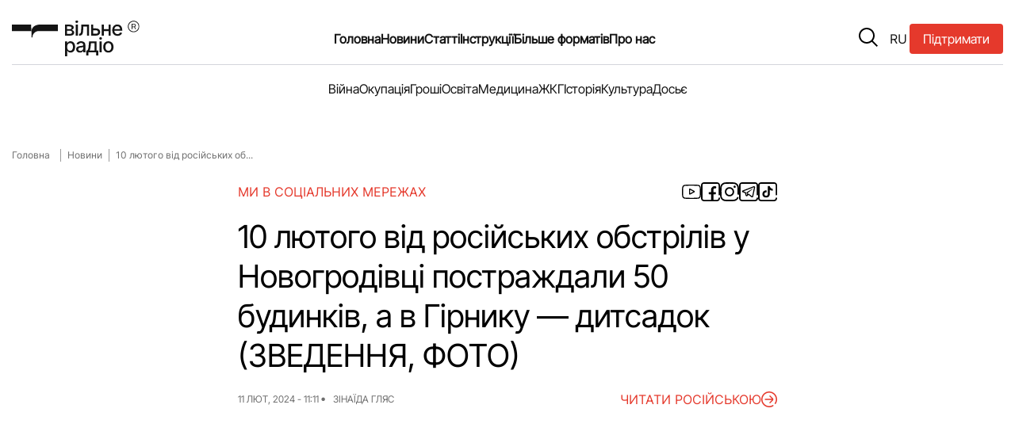

--- FILE ---
content_type: text/html; charset=UTF-8
request_url: https://freeradio.com.ua/10-liutoho-vid-rosiiskykh-obstriliv-u-novohrodivtsi-postrazhdaly-50-budynkiv-a-v-hirnyku-dytsadok-zvedennia-foto/
body_size: 18089
content:
<!DOCTYPE html>
<html lang="uk" class="">
<head>
<meta charset="UTF-8">
<meta name="viewport" content="width=device-width, initial-scale=1, shrink-to-fit=no">
<!--    <script src="https://freeradio.com.ua/wp-content/themes/freeradio/inc/jquery.min.js?ver=3.7.1" id="jquery-js"></script>-->
<noscript>
</noscript>
<!-- Global site tag (gtag.js) - Google Analytics -->
<script defer src="https://www.googletagmanager.com/gtag/js?id=UA-110874409-2" type="pmdelayedscript" data-cfasync="false" data-no-optimize="1" data-no-defer="1" data-no-minify="1"></script>
<script type="pmdelayedscript" data-cfasync="false" data-no-optimize="1" data-no-defer="1" data-no-minify="1">
window.dataLayer = window.dataLayer || [];
function gtag() {
dataLayer.push(arguments);
}
gtag('js', new Date());
gtag('config', 'UA-110874409-2');
</script>
<!-- Google Tag Manager -->
<script type="pmdelayedscript" data-cfasync="false" data-no-optimize="1" data-no-defer="1" data-no-minify="1">(function(w,d,s,l,i){w[l]=w[l]||[];w[l].push({'gtm.start':
new Date().getTime(),event:'gtm.js'});var f=d.getElementsByTagName(s)[0],
j=d.createElement(s),dl=l!='dataLayer'?'&l='+l:'';j.async=true;j.src=
'https://www.googletagmanager.com/gtm.js?id='+i+dl;f.parentNode.insertBefore(j,f);
})(window,document,'script','dataLayer','GTM-K7SB8HHR');</script>
<!-- End Google Tag Manager -->
<meta name='robots' content='index, follow, max-image-preview:large, max-snippet:-1, max-video-preview:-1' />
<style>img:is([sizes="auto" i], [sizes^="auto," i]) { contain-intrinsic-size: 3000px 1500px }</style>
<!-- This site is optimized with the Yoast SEO plugin v26.7 - https://yoast.com/wordpress/plugins/seo/ -->
<title>Оперативна ситуація на Донеччині за 10 лютого: зведення</title><link rel="preload" href="https://freeradio.com.ua/wp-content/themes/freeradio/assets/img/logo.svg" as="image" fetchpriority="high" /><link rel="preload" href="https://fonts.googleapis.com/css2?family=Inter+Tight:ital,wght@0,100..900;1,100..900&family=Inter:ital,opsz,wght@0,14..32,100..900;1,14..32,100..900&display=swap" as="font" crossorigin><link rel="preload" href="https://freeradio.com.ua/wp-content/themes/freeradio/assets/js/main.js" as="script" fetchpriority="high"><link rel="preload" href="https://freeradio.com.ua/wp-content/plugins/perfmatters/js/lazyload.min.js?ver=2.4.3" as="script"><link rel="preload" href="https://freeradio.com.ua/wp-content/themes/freeradio/assets/fonts/InterTight-VariableFont_wght.woff2" as="font" type="font/woff2" crossorigin fetchpriority="high"><link rel="preload" href="https://freeradio.com.ua/wp-content/themes/freeradio/assets/fonts/Inter-VariableFont_slnt,wght.woff2" as="font" type="font/woff2" crossorigin fetchpriority="high"><link rel="preload" href="https://freeradio.com.ua/wp-includes/js/jquery/jquery.min.js?ver=3.7.1" as="script" fetchpriority="high"><link rel="preload" href="https://freeradio.com.ua/wp-content/cache/perfmatters/freeradio.com.ua/css/post.used.css?ver=1762767905" as="style" /><link rel="stylesheet" id="perfmatters-used-css" href="https://freeradio.com.ua/wp-content/cache/perfmatters/freeradio.com.ua/css/post.used.css?ver=1762767905" media="all" />
<meta name="description" content="Росіяни 10 лютого обстріляли 10 населених пунктів Донецької області. Обійшлося без жертв." />
<link rel="canonical" href="https://freeradio.com.ua/10-liutoho-vid-rosiiskykh-obstriliv-u-novohrodivtsi-postrazhdaly-50-budynkiv-a-v-hirnyku-dytsadok-zvedennia-foto/" />
<meta property="og:locale" content="uk_UA" />
<meta property="og:type" content="article" />
<meta property="og:title" content="Оперативна ситуація на Донеччині за 10 лютого: зведення" />
<meta property="og:description" content="Росіяни 10 лютого обстріляли 10 населених пунктів Донецької області. Обійшлося без жертв." />
<meta property="og:url" content="https://freeradio.com.ua/10-liutoho-vid-rosiiskykh-obstriliv-u-novohrodivtsi-postrazhdaly-50-budynkiv-a-v-hirnyku-dytsadok-zvedennia-foto/" />
<meta property="og:site_name" content="Вільне радіо" />
<meta property="article:publisher" content="https://www.facebook.com/radiovilne/" />
<meta property="article:published_time" content="2024-02-11T09:11:03+00:00" />
<meta property="article:modified_time" content="2025-05-19T20:23:53+00:00" />
<meta property="og:image" content="https://freeradio.com.ua/wp-content/uploads/2024/02/427816287_699443995675612_4361612386050045566_n.jpeg" />
<meta property="og:image:width" content="1280" />
<meta property="og:image:height" content="916" />
<meta property="og:image:type" content="image/jpeg" />
<meta name="author" content="Зінаїда Гляс" />
<meta name="twitter:card" content="summary_large_image" />
<meta name="twitter:creator" content="@vilneRadioUA" />
<meta name="twitter:site" content="@vilneRadioUA" />
<script type="application/ld+json" class="yoast-schema-graph">{"@context":"https://schema.org","@graph":[{"@type":"Article","@id":"https://freeradio.com.ua/10-liutoho-vid-rosiiskykh-obstriliv-u-novohrodivtsi-postrazhdaly-50-budynkiv-a-v-hirnyku-dytsadok-zvedennia-foto/#article","isPartOf":{"@id":"https://freeradio.com.ua/10-liutoho-vid-rosiiskykh-obstriliv-u-novohrodivtsi-postrazhdaly-50-budynkiv-a-v-hirnyku-dytsadok-zvedennia-foto/"},"author":{"@id":"https://freeradio.com.ua/#/schema/person/00fd314221c2c3387d3277f6af920689"},"headline":"10 лютого від російських обстрілів у Новогродівці постраждали 50 будинків, а в Гірнику — дитсадок (ЗВЕДЕННЯ, ФОТО)","datePublished":"2024-02-11T09:11:03+00:00","dateModified":"2025-05-19T20:23:53+00:00","mainEntityOfPage":{"@id":"https://freeradio.com.ua/10-liutoho-vid-rosiiskykh-obstriliv-u-novohrodivtsi-postrazhdaly-50-budynkiv-a-v-hirnyku-dytsadok-zvedennia-foto/"},"wordCount":356,"publisher":{"@id":"https://freeradio.com.ua/#organization"},"image":{"@id":"https://freeradio.com.ua/10-liutoho-vid-rosiiskykh-obstriliv-u-novohrodivtsi-postrazhdaly-50-budynkiv-a-v-hirnyku-dytsadok-zvedennia-foto/#primaryimage"},"thumbnailUrl":"https://freeradio.com.ua/wp-content/uploads/2024/02/427816287_699443995675612_4361612386050045566_n.jpeg","keywords":["Покровська громада","Новогродівська громада","Краматорська громада"],"articleSection":["Новини"],"inLanguage":"uk"},{"@type":"WebPage","@id":"https://freeradio.com.ua/10-liutoho-vid-rosiiskykh-obstriliv-u-novohrodivtsi-postrazhdaly-50-budynkiv-a-v-hirnyku-dytsadok-zvedennia-foto/","url":"https://freeradio.com.ua/10-liutoho-vid-rosiiskykh-obstriliv-u-novohrodivtsi-postrazhdaly-50-budynkiv-a-v-hirnyku-dytsadok-zvedennia-foto/","name":"Оперативна ситуація на Донеччині за 10 лютого: зведення","isPartOf":{"@id":"https://freeradio.com.ua/#website"},"primaryImageOfPage":{"@id":"https://freeradio.com.ua/10-liutoho-vid-rosiiskykh-obstriliv-u-novohrodivtsi-postrazhdaly-50-budynkiv-a-v-hirnyku-dytsadok-zvedennia-foto/#primaryimage"},"image":{"@id":"https://freeradio.com.ua/10-liutoho-vid-rosiiskykh-obstriliv-u-novohrodivtsi-postrazhdaly-50-budynkiv-a-v-hirnyku-dytsadok-zvedennia-foto/#primaryimage"},"thumbnailUrl":"https://freeradio.com.ua/wp-content/uploads/2024/02/427816287_699443995675612_4361612386050045566_n.jpeg","datePublished":"2024-02-11T09:11:03+00:00","dateModified":"2025-05-19T20:23:53+00:00","description":"Росіяни 10 лютого обстріляли 10 населених пунктів Донецької області. Обійшлося без жертв.","breadcrumb":{"@id":"https://freeradio.com.ua/10-liutoho-vid-rosiiskykh-obstriliv-u-novohrodivtsi-postrazhdaly-50-budynkiv-a-v-hirnyku-dytsadok-zvedennia-foto/#breadcrumb"},"inLanguage":"uk","potentialAction":[{"@type":"ReadAction","target":["https://freeradio.com.ua/10-liutoho-vid-rosiiskykh-obstriliv-u-novohrodivtsi-postrazhdaly-50-budynkiv-a-v-hirnyku-dytsadok-zvedennia-foto/"]}],"author":{"@id":"https://freeradio.com.ua/#/schema/person/00fd314221c2c3387d3277f6af920689"}},{"@type":"ImageObject","inLanguage":"uk","@id":"https://freeradio.com.ua/10-liutoho-vid-rosiiskykh-obstriliv-u-novohrodivtsi-postrazhdaly-50-budynkiv-a-v-hirnyku-dytsadok-zvedennia-foto/#primaryimage","url":"https://freeradio.com.ua/wp-content/uploads/2024/02/427816287_699443995675612_4361612386050045566_n.jpeg","contentUrl":"https://freeradio.com.ua/wp-content/uploads/2024/02/427816287_699443995675612_4361612386050045566_n.jpeg","width":1280,"height":916,"caption":"Обстрел Донецкой области 10 феврала. Фото: Донецкая облполиция"},{"@type":"BreadcrumbList","@id":"https://freeradio.com.ua/10-liutoho-vid-rosiiskykh-obstriliv-u-novohrodivtsi-postrazhdaly-50-budynkiv-a-v-hirnyku-dytsadok-zvedennia-foto/#breadcrumb","itemListElement":[{"@type":"ListItem","position":1,"name":"Головна","item":"https://freeradio.com.ua/"},{"@type":"ListItem","position":2,"name":"Новини","item":"https://freeradio.com.ua/category/news/"},{"@type":"ListItem","position":3,"name":"10 лютого від російських обстрілів у Новогродівці постраждали 50 будинків, а в Гірнику — дитсадок (ЗВЕДЕННЯ, ФОТО)"}]},{"@type":"WebSite","@id":"https://freeradio.com.ua/#website","url":"https://freeradio.com.ua/","name":"Вільне радіо","description":"ТЕРИТОРІЯ ВІЛЬНОГО РАДІО","publisher":{"@id":"https://freeradio.com.ua/#organization"},"potentialAction":[{"@type":"SearchAction","target":{"@type":"EntryPoint","urlTemplate":"https://freeradio.com.ua/?s={search_term_string}"},"query-input":{"@type":"PropertyValueSpecification","valueRequired":true,"valueName":"search_term_string"}}],"inLanguage":"uk"},{"@type":"Organization","@id":"https://freeradio.com.ua/#organization","name":"Вільне Радіо","url":"https://freeradio.com.ua/","logo":{"@type":"ImageObject","inLanguage":"uk","@id":"https://freeradio.com.ua/#/schema/logo/image/","url":"https://freeradio.com.ua/wp-content/uploads/2022/08/lOHO-VIDEO-kopyia.jpg","contentUrl":"https://freeradio.com.ua/wp-content/uploads/2022/08/lOHO-VIDEO-kopyia.jpg","width":1190,"height":804,"caption":"Вільне Радіо"},"image":{"@id":"https://freeradio.com.ua/#/schema/logo/image/"},"sameAs":["https://www.facebook.com/radiovilne/","https://x.com/vilneRadioUA","https://www.instagram.com/vilne_radio/"]},{"@type":"Person","@id":"https://freeradio.com.ua/#/schema/person/00fd314221c2c3387d3277f6af920689","name":"Зінаїда Гляс","image":{"@type":"ImageObject","inLanguage":"uk","@id":"https://freeradio.com.ua/#/schema/person/image/2ba72604e4a1d3bfc51167507a394289","url":"https://secure.gravatar.com/avatar/d39846667757cee5d1f5122fe1d2e518b99da35ff1ca70e8c9914258ca48fa7e?s=96&d=mm&r=g","contentUrl":"https://secure.gravatar.com/avatar/d39846667757cee5d1f5122fe1d2e518b99da35ff1ca70e8c9914258ca48fa7e?s=96&d=mm&r=g","caption":"Зінаїда Гляс"},"url":"https://freeradio.com.ua/author/z-hlias/"}]}</script>
<!-- / Yoast SEO plugin. -->
<link rel="alternate" type="application/rss+xml" title="Вільне радіо &raquo; стрічка" href="https://freeradio.com.ua/feed/" />
<link rel="stylesheet" id="wp-block-library-css" href="https://freeradio.com.ua/wp-includes/css/dist/block-library/style.min.css?ver=6.8.3" media="print" onload="this.media=&#039;all&#039;;this.onload=null;">
<style id='wp-block-library-theme-inline-css'>
.wp-block-audio :where(figcaption){color:#555;font-size:13px;text-align:center}.is-dark-theme .wp-block-audio :where(figcaption){color:#ffffffa6}.wp-block-audio{margin:0 0 1em}.wp-block-code{border:1px solid #ccc;border-radius:4px;font-family:Menlo,Consolas,monaco,monospace;padding:.8em 1em}.wp-block-embed :where(figcaption){color:#555;font-size:13px;text-align:center}.is-dark-theme .wp-block-embed :where(figcaption){color:#ffffffa6}.wp-block-embed{margin:0 0 1em}.blocks-gallery-caption{color:#555;font-size:13px;text-align:center}.is-dark-theme .blocks-gallery-caption{color:#ffffffa6}:root :where(.wp-block-image figcaption){color:#555;font-size:13px;text-align:center}.is-dark-theme :root :where(.wp-block-image figcaption){color:#ffffffa6}.wp-block-image{margin:0 0 1em}.wp-block-pullquote{border-bottom:4px solid;border-top:4px solid;color:currentColor;margin-bottom:1.75em}.wp-block-pullquote cite,.wp-block-pullquote footer,.wp-block-pullquote__citation{color:currentColor;font-size:.8125em;font-style:normal;text-transform:uppercase}.wp-block-quote{border-left:.25em solid;margin:0 0 1.75em;padding-left:1em}.wp-block-quote cite,.wp-block-quote footer{color:currentColor;font-size:.8125em;font-style:normal;position:relative}.wp-block-quote:where(.has-text-align-right){border-left:none;border-right:.25em solid;padding-left:0;padding-right:1em}.wp-block-quote:where(.has-text-align-center){border:none;padding-left:0}.wp-block-quote.is-large,.wp-block-quote.is-style-large,.wp-block-quote:where(.is-style-plain){border:none}.wp-block-search .wp-block-search__label{font-weight:700}.wp-block-search__button{border:1px solid #ccc;padding:.375em .625em}:where(.wp-block-group.has-background){padding:1.25em 2.375em}.wp-block-separator.has-css-opacity{opacity:.4}.wp-block-separator{border:none;border-bottom:2px solid;margin-left:auto;margin-right:auto}.wp-block-separator.has-alpha-channel-opacity{opacity:1}.wp-block-separator:not(.is-style-wide):not(.is-style-dots){width:100px}.wp-block-separator.has-background:not(.is-style-dots){border-bottom:none;height:1px}.wp-block-separator.has-background:not(.is-style-wide):not(.is-style-dots){height:2px}.wp-block-table{margin:0 0 1em}.wp-block-table td,.wp-block-table th{word-break:normal}.wp-block-table :where(figcaption){color:#555;font-size:13px;text-align:center}.is-dark-theme .wp-block-table :where(figcaption){color:#ffffffa6}.wp-block-video :where(figcaption){color:#555;font-size:13px;text-align:center}.is-dark-theme .wp-block-video :where(figcaption){color:#ffffffa6}.wp-block-video{margin:0 0 1em}:root :where(.wp-block-template-part.has-background){margin-bottom:0;margin-top:0;padding:1.25em 2.375em}
</style>
<style id='classic-theme-styles-inline-css'>
/*! This file is auto-generated */
.wp-block-button__link{color:#fff;background-color:#32373c;border-radius:9999px;box-shadow:none;text-decoration:none;padding:calc(.667em + 2px) calc(1.333em + 2px);font-size:1.125em}.wp-block-file__button{background:#32373c;color:#fff;text-decoration:none}
</style>
<link rel="stylesheet" id="contact-form-7-css" href="https://freeradio.com.ua/wp-content/cache/perfmatters/freeradio.com.ua/minify/64ac31699f53.styles.min.css?ver=6.1.4" media="print" onload="this.media=&#039;all&#039;;this.onload=null;">
<link rel="stylesheet" id="foobox-free-min-css" href="https://freeradio.com.ua/wp-content/plugins/foobox-image-lightbox/free/css/foobox.free.min.css?ver=2.7.41" media="print" onload="this.media=&#039;all&#039;;this.onload=null;">
<link rel="stylesheet" id="gn-frontend-gnfollow-style-css" href="https://freeradio.com.ua/wp-content/plugins/gn-publisher/assets/css/gn-frontend-gnfollow.min.css?ver=1.5.26" media="print" onload="this.media=&#039;all&#039;;this.onload=null;">
<link rel="stylesheet" id="ralabs-popup-style-css" href="https://freeradio.com.ua/wp-content/cache/perfmatters/freeradio.com.ua/minify/c1ba721b57bf.style.min.css?ver=6.8.3" media="print" onload="this.media=&#039;all&#039;;this.onload=null;">
<link rel="stylesheet" id="cta-popup-css-css" href="https://freeradio.com.ua/wp-content/cache/perfmatters/freeradio.com.ua/minify/94001fb0cf7c.cta-popup.min.css?ver=6.8.3" media="print" onload="this.media=&#039;all&#039;;this.onload=null;">
<link rel="stylesheet" id="wp-polls-css" href="https://freeradio.com.ua/wp-content/cache/perfmatters/freeradio.com.ua/minify/e619fed4db9c.polls-css.min.css?ver=2.77.3" media="print" onload="this.media=&#039;all&#039;;this.onload=null;">
<style id='wp-polls-inline-css'>
.wp-polls .pollbar {
margin: 1px;
font-size: 6px;
line-height: 8px;
height: 8px;
background-image: url('https://freeradio.com.ua/wp-content/plugins/wp-polls/images/default/pollbg.gif');
border: 1px solid #c8c8c8;
}
</style>
<link rel="stylesheet" id="wp-ulike-css" href="https://freeradio.com.ua/wp-content/plugins/wp-ulike/assets/css/wp-ulike.min.css?ver=4.8.1" media="print" onload="this.media=&#039;all&#039;;this.onload=null;">
<link rel="stylesheet" id="style-css" href="https://freeradio.com.ua/wp-content/cache/perfmatters/freeradio.com.ua/minify/0d5dc7298bed.style.min.css?ver=1.0.0" media="print" onload="this.media=&#039;all&#039;;this.onload=null;">
<link rel="stylesheet" id="main-css" href="https://freeradio.com.ua/wp-content/themes/freeradio/assets/css/main.css?ver=1.0.0" media="print" onload="this.media=&#039;all&#039;;this.onload=null;">
<script id="wpml-cookie-js-extra">
var wpml_cookies = {"wp-wpml_current_language":{"value":"uk","expires":1,"path":"\/"}};
var wpml_cookies = {"wp-wpml_current_language":{"value":"uk","expires":1,"path":"\/"}};
</script>
<script src="https://freeradio.com.ua/wp-content/cache/perfmatters/freeradio.com.ua/minify/f3606e4db5e1.language-cookie.min.js?ver=476000" id="wpml-cookie-js" defer data-wp-strategy="defer"></script>
<script src="https://freeradio.com.ua/wp-includes/js/jquery/jquery.min.js?ver=3.7.1" id="jquery-core-js"></script>
<script id="foobox-free-min-js-before">
/* Run FooBox FREE (v2.7.41) */
var FOOBOX = window.FOOBOX = {
ready: true,
disableOthers: false,
o: {wordpress: { enabled: true }, countMessage:'image %index of %total', captions: { dataTitle: ["captionTitle","title"], dataDesc: ["captionDesc","description"] }, rel: '', excludes:'.fbx-link,.nofoobox,.nolightbox,a[href*="pinterest.com/pin/create/button/"]', affiliate : { enabled: false }},
selectors: [
".foogallery-container.foogallery-lightbox-foobox", ".foogallery-container.foogallery-lightbox-foobox-free", ".gallery", ".wp-block-gallery", ".wp-caption", ".wp-block-image", "a:has(img[class*=wp-image-])", ".foobox"
],
pre: function( $ ){
// Custom JavaScript (Pre)
},
post: function( $ ){
// Custom JavaScript (Post)
// Custom Captions Code
},
custom: function( $ ){
// Custom Extra JS
}
};
</script>
<script src="https://freeradio.com.ua/wp-content/plugins/foobox-image-lightbox/free/js/foobox.free.min.js?ver=2.7.41" id="foobox-free-min-js" defer></script>
<meta name="generator" content="WPML ver:4.7.6 stt:45,54;" />
<meta name="onesignal" content="wordpress-plugin"/>
<script type="pmdelayedscript" data-cfasync="false" data-no-optimize="1" data-no-defer="1" data-no-minify="1">
window.OneSignalDeferred = window.OneSignalDeferred || [];
OneSignalDeferred.push(function(OneSignal) {
var oneSignal_options = {};
window._oneSignalInitOptions = oneSignal_options;
oneSignal_options['serviceWorkerParam'] = { scope: '/' };
oneSignal_options['serviceWorkerPath'] = 'OneSignalSDKWorker.js.php';
OneSignal.Notifications.setDefaultUrl("https://freeradio.com.ua");
oneSignal_options['wordpress'] = true;
oneSignal_options['appId'] = '41b93232-f502-4fb1-924f-6d141ab4b003';
oneSignal_options['allowLocalhostAsSecureOrigin'] = true;
oneSignal_options['welcomeNotification'] = { };
oneSignal_options['welcomeNotification']['title'] = "Вільне Радіо";
oneSignal_options['welcomeNotification']['message'] = "Дякуємо за підписку";
oneSignal_options['path'] = "https://freeradio.com.ua/wp-content/plugins/onesignal-free-web-push-notifications/sdk_files/";
oneSignal_options['safari_web_id'] = "web.onesignal.auto.4ed285de-faf5-4c6c-a346-3ff91e5aded6";
oneSignal_options['promptOptions'] = { };
oneSignal_options['promptOptions']['actionMessage'] = "Хочете бути в курсі останніх новин та отримувати сповіщення про оновлення?";
oneSignal_options['promptOptions']['acceptButtonText'] = "Дозволити";
oneSignal_options['promptOptions']['cancelButtonText'] = "Ні, дякую";
oneSignal_options['promptOptions']['siteName'] = "Вільне Радіо";
oneSignal_options['promptOptions']['autoAcceptTitle'] = "Натисніть \\\\\\\'Так\\\\\\\'";
oneSignal_options['notifyButton'] = { };
oneSignal_options['notifyButton']['enable'] = true;
oneSignal_options['notifyButton']['position'] = 'bottom-right';
oneSignal_options['notifyButton']['theme'] = 'default';
oneSignal_options['notifyButton']['size'] = 'small';
oneSignal_options['notifyButton']['showCredit'] = true;
oneSignal_options['notifyButton']['text'] = {};
oneSignal_options['notifyButton']['text']['tip.state.unsubscribed'] = 'Підписатись на сповіщення';
oneSignal_options['notifyButton']['text']['tip.state.subscribed'] = 'Ви підписались на сповіщення сайту';
oneSignal_options['notifyButton']['text']['tip.state.blocked'] = 'Ви заблокували сповіщення';
oneSignal_options['notifyButton']['text']['message.action.subscribed'] = 'Дякуємо за підписку!';
oneSignal_options['notifyButton']['text']['message.action.resubscribed'] = 'Ви підписались на сповіщення сайту';
oneSignal_options['notifyButton']['text']['message.action.unsubscribed'] = 'Ви не будете отримувати сповіщення';
oneSignal_options['notifyButton']['text']['dialog.main.title'] = 'Керування сповіщеннями з сайту';
oneSignal_options['notifyButton']['text']['dialog.main.button.subscribe'] = 'Підписатись';
oneSignal_options['notifyButton']['text']['dialog.main.button.unsubscribe'] = 'Відписатись';
oneSignal_options['notifyButton']['text']['dialog.blocked.title'] = 'Розблокувати сповіщення';
OneSignal.init(window._oneSignalInitOptions);
OneSignal.Slidedown.promptPush()      });
function documentInitOneSignal() {
var oneSignal_elements = document.getElementsByClassName("OneSignal-prompt");
var oneSignalLinkClickHandler = function(event) { OneSignal.Notifications.requestPermission(); event.preventDefault(); };        for(var i = 0; i < oneSignal_elements.length; i++)
oneSignal_elements[i].addEventListener('click', oneSignalLinkClickHandler, false);
}
if (document.readyState === 'complete') {
documentInitOneSignal();
}
else {
window.addEventListener("load", function(event){
documentInitOneSignal();
});
}
</script>
<link rel="icon" href="https://freeradio.com.ua/wp-content/uploads/2024/09/cropped-favicon-32x32.png" sizes="32x32" />
<link rel="icon" href="https://freeradio.com.ua/wp-content/uploads/2024/09/cropped-favicon-192x192.png" sizes="192x192" />
<link rel="apple-touch-icon" href="https://freeradio.com.ua/wp-content/uploads/2024/09/cropped-favicon-180x180.png" />
<meta name="msapplication-TileImage" content="https://freeradio.com.ua/wp-content/uploads/2024/09/cropped-favicon-270x270.png" />
<style id="wp-custom-css">
@media (max-width: 640px) {
.post__content figure {
position: relative;
margin-bottom: 20px;
width: auto !important;
}
}		</style>
<style>
</style>
</head>
<body class="wp-singular post-template-default single single-post postid-209577 single-format-standard wp-custom-logo wp-theme-freeradio">
<!-- Google Tag Manager (noscript) -->
<noscript><iframe src="https://www.googletagmanager.com/ns.html?id=GTM-K7SB8HHR"
height="0" width="0" style="display:none;visibility:hidden"></iframe></noscript>
<!-- End Google Tag Manager (noscript) -->
<header class="header ">
<a href="https://freeradio.com.ua/community/" target="_blank"           class="button button--donation button--donation__mobile" title="Підтримати" onclick="gtag('event', 'click_donation', {
event_category: 'button',
event_label: 'donation_header_mob'
});">
<span class="text">Підтримати</span>
</a>
<div class="container">
<div class="header__row">
<input type="checkbox" id="mobile-menu">
<label class="menu-hamburger" for="mobile-menu">
<span class="menu-hamburger__line"></span>
</label>
<div class="mobile-menu">
<div class="wrapper">
<form class="mobile-search-bar" action="/" method="get">
<div class="mobile-search-bar__input">
<span class="icon icon-search"></span>
<label for="search" hidden="hidden">Пошук</label>
<input type="text" name="s" id="search"
placeholder="Пошук" required>
</div>
</form>
<nav class="mobile-navigation">
<ul id="menu-header-menu-mobile" class="menu__list"><li class="menu-item menu-item-type-post_type menu-item-object-page menu-item-home"><a href="https://freeradio.com.ua/" class="menu__link">Головна</a></li>
<li class="menu-item menu-item-type-taxonomy menu-item-object-category current-post-ancestor current-menu-parent current-post-parent"><a href="https://freeradio.com.ua/category/news/" class="menu__link">Новини</a></li>
<li class="menu-item menu-item-type-taxonomy menu-item-object-category"><a href="https://freeradio.com.ua/category/statti/" class="menu__link">Статті</a></li>
<li class="menu-item menu-item-type-post_type menu-item-object-page"><a href="https://freeradio.com.ua/okupatsiia/" class="menu__link">Окупація</a></li>
<li class="menu-item menu-item-type-post_type menu-item-object-page"><a href="https://freeradio.com.ua/about_us/" class="menu__link">Про нас</a></li>
<li class="menu-item menu-item-type-post_type menu-item-object-page"><a href="https://freeradio.com.ua/war/" class="menu__link">Війна</a></li>
<li class="menu-item menu-item-type-post_type menu-item-object-page"><a href="https://freeradio.com.ua/ekonomika/" class="menu__link">Гроші</a></li>
<li class="menu-item menu-item-type-post_type menu-item-object-page"><a href="https://freeradio.com.ua/osvita/" class="menu__link">Освіта</a></li>
<li class="menu-item menu-item-type-taxonomy menu-item-object-category"><a href="https://freeradio.com.ua/category/programs/instruktsii/" class="menu__link">Інструкції</a></li>
<li class="menu-item menu-item-type-post_type menu-item-object-page"><a href="https://freeradio.com.ua/medytsyna/" class="menu__link">Медицина</a></li>
<li class="menu-item menu-item-type-post_type menu-item-object-page"><a href="https://freeradio.com.ua/zhkg/" class="menu__link">ЖКГ</a></li>
<li class="menu-item menu-item-type-post_type menu-item-object-page"><a href="https://freeradio.com.ua/istoriia/" class="menu__link">Історія</a></li>
<li class="menu-item menu-item-type-post_type menu-item-object-page"><a href="https://freeradio.com.ua/kultura/" class="menu__link">Культура</a></li>
<li class="menu-item menu-item-type-taxonomy menu-item-object-category"><a href="https://freeradio.com.ua/category/programs/intervju/" class="menu__link">Інтерв’ю</a></li>
<li class="menu-item menu-item-type-taxonomy menu-item-object-category"><a href="https://freeradio.com.ua/category/dosie/" class="menu__link">Досьє</a></li>
<li class="menu-item menu-item-type-taxonomy menu-item-object-category"><a href="https://freeradio.com.ua/category/programs/reportazh/" class="menu__link">Репортаж</a></li>
<li class="menu-item menu-item-type-taxonomy menu-item-object-category"><a href="https://freeradio.com.ua/category/blog/" class="menu__link">Блог</a></li>
<li class="menu-item menu-item-type-post_type menu-item-object-page"><a href="https://freeradio.com.ua/proekti/" class="menu__link">Проєкти</a></li>
<li class="menu-item menu-item-type-post_type menu-item-object-page"><a href="https://freeradio.com.ua/team/" class="menu__link">Команда</a></li>
<li class="menu-item menu-item-type-post_type menu-item-object-page"><a href="https://freeradio.com.ua/editor-policy/" class="menu__link">Редакційна політика</a></li>
</ul>                    </nav>
<div class="mobile-menu__footer">
<ul class="social-media-list">
<li class="social-media-list__item">
<a class="social-media__link" href="https://www.youtube.com/channel/UC3aP5SQJisyd5GnPI84lQKw?view_as=subscriber"
aria-label="Посилання на соціальну мережу - youtube"
target="_blank" title="">
<span class="icon icon-youtube"></span>
</a>
</li>
<li class="social-media-list__item">
<a class="social-media__link" href="https://www.facebook.com/radiovilne/"
aria-label="Посилання на соціальну мережу - facebook"
target="_blank" title="">
<span class="icon icon-facebook"></span>
</a>
</li>
<li class="social-media-list__item">
<a class="social-media__link" href="https://www.instagram.com/radiovilne/"
aria-label="Посилання на соціальну мережу - instagram"
target="_blank" title="">
<span class="icon icon-instagram"></span>
</a>
</li>
<li class="social-media-list__item">
<a class="social-media__link" href="https://t.me/DONregion"
aria-label="Посилання на соціальну мережу - telegram"
target="_blank" title="">
<span class="icon icon-telegram"></span>
</a>
</li>
<li class="social-media-list__item">
<a class="social-media__link" href="https://www.tiktok.com/@radio.vilne"
aria-label="Посилання на соціальну мережу - tiktok"
target="_blank" title="">
<span class="icon icon-tiktok"></span>
</a>
</li>
</ul>
</div>
</div>
</div>
<a href="https://freeradio.com.ua/"
class="logo header__logo" title="Перейти на головну" target="_self">
<img data-perfmatters-preload src="https://freeradio.com.ua/wp-content/themes/freeradio/assets/img/logo.svg" width="161" height="49"
alt="Вільне Радіо лого">
</a>
<nav class="main-navigation">
<ul id="menu-header-menu" class="menu__list"><li class="menu-item menu-item-type-post_type menu-item-object-page menu-item-home"><a href="https://freeradio.com.ua/" class="menu__link">Головна</a></li>
<li class="menu-item menu-item-type-taxonomy menu-item-object-category current-post-ancestor current-menu-parent current-post-parent"><a href="https://freeradio.com.ua/category/news/" class="menu__link">Новини</a></li>
<li class="menu-item menu-item-type-taxonomy menu-item-object-category"><a href="https://freeradio.com.ua/category/statti/" class="menu__link">Статті</a></li>
<li class="menu-item menu-item-type-taxonomy menu-item-object-category"><a href="https://freeradio.com.ua/category/programs/instruktsii/" class="menu__link">Інструкції</a></li>
<li class="noclick menu-item menu-item-type-custom menu-item-object-custom menu-item-has-children"><a class="menu__link">Більше форматів<button class="submenu-toggle" type="button" aria-label="Open submenu" aria-expanded="false"></button></a>
<ul class="sub-menu">
<li class="menu-item menu-item-type-taxonomy menu-item-object-category"><a href="https://freeradio.com.ua/category/programs/intervju/" class="menu__link">Інтерв’ю</a></li>
<li class="menu-item menu-item-type-taxonomy menu-item-object-category"><a href="https://freeradio.com.ua/category/programs/reportazh/" class="menu__link">Репортаж</a></li>
<li class="menu-item menu-item-type-taxonomy menu-item-object-category"><a href="https://freeradio.com.ua/category/programs/specproject/" class="menu__link">Спецпроекти</a></li>
<li class="menu-item menu-item-type-taxonomy menu-item-object-category"><a href="https://freeradio.com.ua/category/blog/" class="menu__link">Блог</a></li>
<li class="menu-item menu-item-type-post_type menu-item-object-page"><a href="https://freeradio.com.ua/arkhiv-proiektiv/" class="menu__link">Архів проєктів</a></li>
</ul>
</li>
<li class="noclick menu-item menu-item-type-custom menu-item-object-custom menu-item-has-children"><a class="menu__link">Про нас<button class="submenu-toggle" type="button" aria-label="Open submenu" aria-expanded="false"></button></a>
<ul class="sub-menu">
<li class="menu-item menu-item-type-post_type menu-item-object-page"><a href="https://freeradio.com.ua/about_us/" class="menu__link">Про нас</a></li>
<li class="menu-item menu-item-type-post_type menu-item-object-page"><a href="https://freeradio.com.ua/team/" class="menu__link">Команда</a></li>
<li class="menu-item menu-item-type-post_type menu-item-object-page"><a href="https://freeradio.com.ua/community/" class="menu__link">Підтримати Вільне</a></li>
<li class="menu-item menu-item-type-post_type menu-item-object-page"><a href="https://freeradio.com.ua/editor-policy/" class="menu__link">Редакційна політика</a></li>
</ul>
</li>
</ul>            </nav>
<div class="header__buttons">
<form class="search-bar" action="/" method="get">
<button type="button" class="search-bar__btn-open" aria-label="search button">
<span class="icon icon-search">
</span>
</button>
<div class="search-bar__input">
<button type="submit" class="search-bar__input__submit">
<span class="icon icon-search">
</span>
</button>
<label for="search" hidden="hidden">Пошук</label>
<input type="text" name="s" id="search" placeholder="Пошук"
required>
<button type="button" class="search-bar__btn-close">
&#x2715;
</button>
</div>
</form>
<div class="header__language" aria-label="Перемикач мови веб сторінки">
<a target="_self" href="https://freeradio.com.ua/ru/10-fevralia-ot-rossyiskykh-obstrelov-v-novohrodovke-postradaly-50-domov-a-v-horniake-detsad-svodka-foto/" title="Натисніть тут щоб змінити мову на RU" class="header__language--switch">RU</a>
</div>
<a href="https://freeradio.com.ua/community/" target="_blank"                       class="button button--donation" title="Підтримати" onclick="gtag('event', 'click_donation', {
event_category: 'button',
event_label: 'donation_header'
});">
<span class="text">Підтримати</span>
</a>
</div>
</div>
<div class="header__row header__row--nav">
<nav class="main-navigation">
<ul id="menu-header-menu-2" class="menu__list"><li class="menu-item menu-item-type-post_type menu-item-object-page"><a href="https://freeradio.com.ua/war/" class="menu__link">Війна</a></li>
<li class="menu-item menu-item-type-post_type menu-item-object-page"><a href="https://freeradio.com.ua/okupatsiia/" class="menu__link">Окупація</a></li>
<li class="menu-item menu-item-type-post_type menu-item-object-page"><a href="https://freeradio.com.ua/ekonomika/" class="menu__link">Гроші</a></li>
<li class="menu-item menu-item-type-post_type menu-item-object-page"><a href="https://freeradio.com.ua/osvita/" class="menu__link">Освіта</a></li>
<li class="menu-item menu-item-type-post_type menu-item-object-page"><a href="https://freeradio.com.ua/medytsyna/" class="menu__link">Медицина</a></li>
<li class="menu-item menu-item-type-post_type menu-item-object-page"><a href="https://freeradio.com.ua/zhkg/" class="menu__link">ЖКГ</a></li>
<li class="menu-item menu-item-type-post_type menu-item-object-page"><a href="https://freeradio.com.ua/istoriia/" class="menu__link">Історія</a></li>
<li class="menu-item menu-item-type-post_type menu-item-object-page"><a href="https://freeradio.com.ua/kultura/" class="menu__link">Культура</a></li>
<li class="menu-item menu-item-type-taxonomy menu-item-object-category"><a href="https://freeradio.com.ua/category/dosie/" class="menu__link">Досьє</a></li>
</ul>            </nav>
<div class="main-navigation--mobile-list">
<nav class="main-navigation">
<ul id="menu-header-mobile-main" class="menu__list"><li class="menu-item menu-item-type-post_type menu-item-object-page menu-item-home"><a href="https://freeradio.com.ua/" class="menu__link">Головна</a></li>
<li class="menu-item menu-item-type-taxonomy menu-item-object-category current-post-ancestor current-menu-parent current-post-parent"><a href="https://freeradio.com.ua/category/news/" class="menu__link">Новини</a></li>
<li class="menu-item menu-item-type-taxonomy menu-item-object-category"><a href="https://freeradio.com.ua/category/statti/" class="menu__link">Статті</a></li>
<li class="menu-item menu-item-type-post_type menu-item-object-page"><a href="https://freeradio.com.ua/about_us/" class="menu__link">Про нас</a></li>
<li class="menu-item menu-item-type-post_type menu-item-object-page"><a href="https://freeradio.com.ua/team/" class="menu__link">Команда</a></li>
</ul>                </nav>
</div>
</div>
</div>
</header>
<main class="page">
<div data-observ></div>
<section class="post post__single article-item "
data-loadpost="" data-post-id="209577"
data-next="209535"
data-posturl="https://freeradio.com.ua/10-liutoho-vid-rosiiskykh-obstriliv-u-novohrodivtsi-postrazhdaly-50-budynkiv-a-v-hirnyku-dytsadok-zvedennia-foto/"><!--  -->
<div class="container">
<div class="breadcrumbs">
<!--    -->    <nav aria-label="breadcrumb">
<ol class="breadcrumbs__list">
<li class="breadcrumbs__item">
<a href="https://freeradio.com.ua/" class="breadcrumbs__link" title="Перейти на сторінку: Головна">
Головна                </a>
</li>
<li class="breadcrumbs__item"><a href="https://freeradio.com.ua/category/news/" class="breadcrumbs__link">Новини</a></li><li class="breadcrumbs__item breadcrumbs__item--active" aria-current="page">10 лютого від російських об...</li>        </ol>
</nav>
</div>    </div>
<div class="container container-social-share">
<div class="social-share social-share-top">
<span class="social-share-top__title">Ми в соціальних мережах</span>
<ul class="social-media-list">
<li class="social-media-list__item">
<a href="https://www.youtube.com/channel/UC3aP5SQJisyd5GnPI84lQKw?view_as=subscriber"
class="social-media-list__link"
title="поділитися новиною в Youtube"
target="_blank">
<span class="icon icon-youtube"></span>
</a>
</li>
<li class="social-media-list__item">
<a href="https://www.facebook.com/radiovilne/"
class="social-media-list__link"
title="поділитися новиною в Facebook"
target="_blank">
<span class="icon icon-facebook"></span>
</a>
</li>
<li class="social-media-list__item">
<a href="https://www.instagram.com/radiovilne/"
class="social-media-list__link"
title="поділитися новиною в Instagram"
target="_blank">
<span class="icon icon-instagram"></span>
</a>
</li>
<li class="social-media-list__item">
<a href="https://t.me/DONregion"
class="social-media-list__link"
title="поділитися новиною в Telegram"
target="_blank">
<span class="icon icon-telegram"></span>
</a>
</li>
<li class="social-media-list__item">
<a href="https://www.tiktok.com/@radio.vilne"
class="social-media-list__link"
title="поділитися новиною в TikTok"
target="_blank">
<span class="icon icon-tiktok"></span>
</a>
</li>
</ul>
</div>
</div>
<div class="container post--container">
<div class="post__result">
<header class="page__header">
<h1 class="page__heading">10 лютого від російських обстрілів у Новогродівці постраждали 50 будинків, а в Гірнику — дитсадок (ЗВЕДЕННЯ, ФОТО)</h1>
</header>
<div class="post__info">
<div class="info__box">
<div class="info__authors">
<time datetime="2024-02-11 11:11">11 Лют, 2024 - 11:11</time>
<a href="https://freeradio.com.ua/author/z-hlias/"
title="Зінаїда Гляс" date-name="Зінаїда Гляс">
<span class="authors-name">Зінаїда Гляс</span>
</a>
</div>
<a href="https://freeradio.com.ua/ru/10-fevralia-ot-rossyiskykh-obstrelov-v-novohrodovke-postradaly-50-domov-a-v-horniake-detsad-svodka-foto/" class="language"
hreflang="ru"
title="Перейти до новини Читати російською">
Читати російською                            <span class="icon icon-arrow-lang"></span>
</a>
</div>
</div>
<div class="post__content__old">
<div data-perfmatters-lazy-element style="height:1000px; width:100%;"><noscript><div class="picture picture_old">
<picture><source srcset="https://freeradio.com.ua/wp-content/uploads/2024/02/426751884_699443899008955_2154526375869121283_n.jpeg.webp "  type="image/webp"><img src="https://freeradio.com.ua/wp-content/uploads/2024/02/426751884_699443899008955_2154526375869121283_n.jpeg" class=" sp-no-webp" alt="Зображення до посту 10 лютого від російських обстрілів у Новогродівці постраждали 50 будинків, а в Гірнику — дитсадок (ЗВЕДЕННЯ, ФОТО)" data-test-img="false2" title="Наслідки обстрілів Донеччини 10 січня. Фото: поліція Донецької області"  > </picture>
<div class="picture__figcaption">
<figcaption class="post-thumbnail__caption">Наслідки обстрілів Донеччини 10 січня. Фото: поліція Донецької області</figcaption>
</div>
</div></noscript></div>
<div class="post__content--old" data-test-here="true">
<p><b>10 лютого в результаті російського удару по Новогродівці постраждали з пів сотні приватних будинків і адмінбудівля. А у Гірнику “Урагани” частково зруйнували дитсадок. Загиблих або поранених серед населення немає.</b></p>
<p>&nbsp;</p>
<p><span style="font-weight: 400;">За </span><a target="_blank" rel="noopener" href="https://www.facebook.com/don.gunp/posts/pfbid024LVidLm1CN8a5dRq6swcLghuit7GQYNGzJtDPgjS12LFNZJQVtkjR2xNebF65SHyl?__cft__[0]=AZX1t63ReJmZ2FUj_l_io6q-zlRSfJawO1q0bPM0zHRYzKMwV6TVW9_ZWCHHGzqcpWmP25ZWkboP3NWCehlwVY2Y3mNCuWooupJxkWSUeW4hb5yUfDOOx5u5NGgP391-qHPxK3NOkVt2FW6ReZK5pubqe5GyJqq_AqrLgHrXx7qLVLNp-ZL6kYuDrkz5krND_ag&amp;__tn__=%2CO%2CP-R"><span style="font-weight: 400;">даними</span></a><span style="font-weight: 400;"> поліції Донецької області, впродовж попередньої доби російських атак зазнали 10 населених пунктів регіону. Інформації про постраждалих цивільних немає.</span></p>
<p><span style="font-weight: 400;">Армія країни-терористки била по цивільних гібридними ракетами “Грім-Е1”, із ЗРК “С-300”, “Ураганів” та “Градів”, артилерією, мінометами.</span></p>
<figure class="wp-caption aligncenter"><picture><source srcset="https://freeradio.com.ua/wp-content/uploads/2024/02/427816287_699443995675612_4361612386050045566_n.jpeg.webp 1280w,https://freeradio.com.ua/wp-content/uploads/2024/02/427816287_699443995675612_4361612386050045566_n-300x215.jpeg.webp 300w,https://freeradio.com.ua/wp-content/uploads/2024/02/427816287_699443995675612_4361612386050045566_n-1024x733.jpeg.webp 1024w,https://freeradio.com.ua/wp-content/uploads/2024/02/427816287_699443995675612_4361612386050045566_n-768x550.jpeg.webp 768w" sizes="(max-width: 1280px) 100vw, 1280px" type="image/webp"><img src="https://freeradio.com.ua/wp-content/uploads/2024/02/427816287_699443995675612_4361612386050045566_n.jpeg" height="916" width="1280" srcset="https://freeradio.com.ua/wp-content/uploads/2024/02/427816287_699443995675612_4361612386050045566_n.jpeg 1280w, https://freeradio.com.ua/wp-content/uploads/2024/02/427816287_699443995675612_4361612386050045566_n-300x215.jpeg 300w, https://freeradio.com.ua/wp-content/uploads/2024/02/427816287_699443995675612_4361612386050045566_n-1024x733.jpeg 1024w, https://freeradio.com.ua/wp-content/uploads/2024/02/427816287_699443995675612_4361612386050045566_n-768x550.jpeg 768w" sizes="(max-width: 1280px) 100vw, 1280px" class="size-full wp-image-209583 sp-no-webp" alt="10 лютого від російських обстрілів у Новогродівці постраждали 50 будинків, а в Гірнику — дитсадок (ЗВЕДЕННЯ, ФОТО) 1" fetchpriority="high" decoding="async"  > </picture><figcaption class="wp-caption-text">Наслідки обстрілів Донеччини 10 січня. Фото: поліція Донецької області</figcaption></figure>
<p><span style="font-weight: 400;">Про оперативну ситуацію в області станом на ранок 11 лютого </span><a target="_blank" rel="noopener" href="https://www.facebook.com/vadym.filashkin/posts/pfbid02zRtFGpRbEkAaKWfvwM33aK1T6hbAP5nLihMWQhkKCPg9ga1e6cNDxM2kG3bQ2gydl?__cft__[0]=AZWI8wrcz0Tl__1H7gsSvqxIXE_AGX99ewEBtsgR5FHbCmiVfMCjY2HEClU2h2M3RUhH4GPuKpMms0rflJNjKuPcPiVXwnhbM1W9D8AQ_XvKWzOdnkvqiy70U4FTnfY8iIkw3Cjd3I5SNLpLmJYHi3E0KA2T4_vdv5EfgDtXvGaOP-jj4bYPqibHSc6eLc6tA1k&amp;__tn__=%2CO%2CP-R"><span style="font-weight: 400;">розповів</span></a><span style="font-weight: 400;"> начальник ДонОВА Вадим Філашкін.</span></p>
<p><span style="font-weight: 400;">У Покровському районі зазнала ракетного удару </span><b>Новогродівка</b><span style="font-weight: 400;">. Там пошкоджені 50 приватних будинків. Крім того, за даними ДСНС області, окупанти завдали удару авіаційною керованою ракетою по адмінбудівлі, внаслідок чого там виникла пожежа на 3 та 4 поверхах. Рятувальники ліквідували вогонь на площі 150 кв. м.</span></p>
<p><span style="font-weight: 400;">У </span><b>Гірнику </b><span style="font-weight: 400;">Курахівської громади “Урагани” частково зруйнували дитсадок, численні приватні будинки і багатоповерхівки; у </span><b>Гострому </b><span style="font-weight: 400;">пошкоджені 2 будинки.</span></p>
<p><span style="font-weight: 400;">У Лиманській громаді Краматорського району під обстрілами були околиці </span><b>Торського</b><span style="font-weight: 400;">, </span><b>Іванівки </b><span style="font-weight: 400;">й </span><b>Тернів</b><span style="font-weight: 400;">. </span></p>
<p><span style="font-weight: 400;">У Бахмутському районі теж не обійшлося без обстрілів: у </span><b>Часовоярській громаді</b><span style="font-weight: 400;"> пошкоджені 7 приватних будинків, у </span><b>Сіверську </b><span style="font-weight: 400;">— будинок і нежитлова споруда.</span></p>
<figure class="wp-caption aligncenter"><picture><source srcset="https://freeradio.com.ua/wp-content/uploads/2024/02/427816297_699444079008937_7948045229312371944_n.jpeg.webp 1280w,https://freeradio.com.ua/wp-content/uploads/2024/02/427816297_699444079008937_7948045229312371944_n-300x225.jpeg.webp 300w,https://freeradio.com.ua/wp-content/uploads/2024/02/427816297_699444079008937_7948045229312371944_n-1024x768.jpeg.webp 1024w,https://freeradio.com.ua/wp-content/uploads/2024/02/427816297_699444079008937_7948045229312371944_n-768x576.jpeg.webp 768w" sizes="(max-width: 1280px) 100vw, 1280px" type="image/webp"><img src="https://freeradio.com.ua/wp-content/uploads/2024/02/427816297_699444079008937_7948045229312371944_n.jpeg" height="960" width="1280" srcset="https://freeradio.com.ua/wp-content/uploads/2024/02/427816297_699444079008937_7948045229312371944_n.jpeg 1280w, https://freeradio.com.ua/wp-content/uploads/2024/02/427816297_699444079008937_7948045229312371944_n-300x225.jpeg 300w, https://freeradio.com.ua/wp-content/uploads/2024/02/427816297_699444079008937_7948045229312371944_n-1024x768.jpeg 1024w, https://freeradio.com.ua/wp-content/uploads/2024/02/427816297_699444079008937_7948045229312371944_n-768x576.jpeg 768w" sizes="(max-width: 1280px) 100vw, 1280px" class="size-full wp-image-209584 sp-no-webp" alt="10 лютого від російських обстрілів у Новогродівці постраждали 50 будинків, а в Гірнику — дитсадок (ЗВЕДЕННЯ, ФОТО) 2" decoding="async"  > </picture><figcaption class="wp-caption-text">Наслідки обстрілів Донеччини 10 січня. Фото: поліція Донецької області</figcaption></figure>
<h2 style="text-align: center;"><span style="font-weight: 400;">Ситуація на фронті в межах Донеччини</span></h2>
<p><span style="font-weight: 400;">Найгарячішими ділянками фронту минулої доби, за </span><a target="_blank" rel="noopener" href="https://www.facebook.com/GeneralStaff.ua/posts/pfbid037Xc8SsmwC3C6vz3onpWGgSLCzasujqbwBUAX9JH1wTYZFSd8qh46YKJfTTvRjvDVl?__cft__[0]=AZVb-i7fKHtvJUa8KQ6V9Hwx1QzEnKqoE4sg9RSL78nRl_ySTUCDktiWtNCfn21Z5xyTcpvjC1YF_7ObMWoKupzXM180UMiaCrHiRoaAvpTF3bh5Paiavn9cdt2O4gx_eXwwHEafKTTKXb0TiqYS2G5r71n_ZprmTESTC59LfZv5ttn9P9C-Ve8a_-wrlUKARek&amp;__tn__=%2CO%2CP-R"><span style="font-weight: 400;">даними</span></a><span style="font-weight: 400;"> Генштабу ЗСУ, були Мар’їнський та Авдіївський напрямки.</span></p>
<ul>
<li style="font-weight: 400;" aria-level="1"><span style="font-weight: 400;">на </span><b>Лиманському напрямку</b><span style="font-weight: 400;"> українські воїни відбили 6 атак армії РФ у районах Тернів, південно-східніше Виїмки та Роздолівки. </span></li>
<li style="font-weight: 400;" aria-level="1"><span style="font-weight: 400;">на </span><b>Бахмутському напрямку</b><span style="font-weight: 400;"> Сили оборони стримали 14 атак окупантів у районах Богданівки, Іванівського, Кліщіївки та Андріївки.</span></li>
<li style="font-weight: 400;" aria-level="1"><span style="font-weight: 400;">на </span><b>Авдіївському напрямку</b><span style="font-weight: 400;"> ЗСУ минулої доби відбили 23 атаки в районах Новокалинового, Новобахмутівки та Авдіївки. Іще 10 атак відбулося в районах Сєверного, Тоненького та Невельського.</span></li>
<li style="font-weight: 400;" aria-level="1"><span style="font-weight: 400;">на </span><b>Мар’їнському напрямку</b><span style="font-weight: 400;"> тривали бої в районах Георгіївки та Новомихайлівки, де ЗСУ відбили 35 російських штурмів. </span></li>
<li style="font-weight: 400;" aria-level="1"><span style="font-weight: 400;">на </span><b>Шахтарському напрямку</b><span style="font-weight: 400;"> захисники зупинили 2 наступи армії РФ у районі Водяного. </span></li>
<li style="font-weight: 400;" aria-level="1"><span style="font-weight: 400;">на </span><b>Куп’янському напрямку</b><span style="font-weight: 400;"> росіяни наступальних дій не вели.</span></li>
</ul>
<figure class="wp-caption aligncenter"><picture><source srcset="https://freeradio.com.ua/wp-content/uploads/2024/02/427834417_699444015675610_8718943131324619432_n.jpeg.webp 1280w,https://freeradio.com.ua/wp-content/uploads/2024/02/427834417_699444015675610_8718943131324619432_n-300x225.jpeg.webp 300w,https://freeradio.com.ua/wp-content/uploads/2024/02/427834417_699444015675610_8718943131324619432_n-1024x768.jpeg.webp 1024w,https://freeradio.com.ua/wp-content/uploads/2024/02/427834417_699444015675610_8718943131324619432_n-768x576.jpeg.webp 768w" sizes="(max-width: 1280px) 100vw, 1280px" type="image/webp"><img src="https://freeradio.com.ua/wp-content/uploads/2024/02/427834417_699444015675610_8718943131324619432_n.jpeg" height="960" width="1280" srcset="https://freeradio.com.ua/wp-content/uploads/2024/02/427834417_699444015675610_8718943131324619432_n.jpeg 1280w, https://freeradio.com.ua/wp-content/uploads/2024/02/427834417_699444015675610_8718943131324619432_n-300x225.jpeg 300w, https://freeradio.com.ua/wp-content/uploads/2024/02/427834417_699444015675610_8718943131324619432_n-1024x768.jpeg 1024w, https://freeradio.com.ua/wp-content/uploads/2024/02/427834417_699444015675610_8718943131324619432_n-768x576.jpeg 768w" sizes="(max-width: 1280px) 100vw, 1280px" class="size-full wp-image-209585 sp-no-webp" alt="10 лютого від російських обстрілів у Новогродівці постраждали 50 будинків, а в Гірнику — дитсадок (ЗВЕДЕННЯ, ФОТО) 3" decoding="async"  > </picture><figcaption class="wp-caption-text">Наслідки обстрілів Донеччини 10 січня. Фото: поліція Донецької області</figcaption></figure>
<p><span style="font-weight: 400;">Нагадаємо, впродовж 9 лютого </span><a target="_blank" rel="noopener" href="https://freeradio.com.ua/mynulosia-bez-poranenykh-i-zahyblykh-sered-tsyvilnykh-naslidky-rosiiskykh-obstriliv-na-donechchyni-za-9-liutoho-zvedennia/"><span style="font-weight: 400;">російські війська обстріляли 33 населені пункти</span></a><span style="font-weight: 400;"> Донецької області. Поранених або загиблих серед цивільного населення не фіксували.</span></p>
</div>
</div>
<!-- Automatically display post tags -->
<div class="social-share">
<h3>Поділитися у соцмережах</h3>
<ul class="social-media-list">
<li class="social-media-list__item">
<a href="https://www.facebook.com/sharer/sharer.php?u=https%3A%2F%2Ffreeradio.com.ua%2F10-liutoho-vid-rosiiskykh-obstriliv-u-novohrodivtsi-postrazhdaly-50-budynkiv-a-v-hirnyku-dytsadok-zvedennia-foto%2F"
class="social-media-list__link"
title="поділитися новиною в Facebook"
target="_blank">
<span class="icon icon-facebook"></span>
</a>
</li>
<li class="social-media-list__item">
<a href="https://telegram.me/share/url?url=https%3A%2F%2Ffreeradio.com.ua%2F10-liutoho-vid-rosiiskykh-obstriliv-u-novohrodivtsi-postrazhdaly-50-budynkiv-a-v-hirnyku-dytsadok-zvedennia-foto%2F"
class="social-media-list__link"
title="поділитися новиною в Telegram"
target="_blank">
<span class="icon icon-telegram"></span>
</a>
</li>
<li class="social-media-list__item">
<a href="viber://forward?text=https://freeradio.com.ua/10-liutoho-vid-rosiiskykh-obstriliv-u-novohrodivtsi-postrazhdaly-50-budynkiv-a-v-hirnyku-dytsadok-zvedennia-foto/"
class="social-media-list__link"
title="поділитися новиною в Viber"
target="_blank">
<span class="icon icon-viber"></span>
</a>
</li>
<li class="social-media-list__item">
<a href="https://freeradio.com.ua/10-liutoho-vid-rosiiskykh-obstriliv-u-novohrodivtsi-postrazhdaly-50-budynkiv-a-v-hirnyku-dytsadok-zvedennia-foto/"
data-url="https://freeradio.com.ua/10-liutoho-vid-rosiiskykh-obstriliv-u-novohrodivtsi-postrazhdaly-50-budynkiv-a-v-hirnyku-dytsadok-zvedennia-foto/"
class="social-media-list__link social-media-list__link--copy social-share__link"
title="Copy Link">
<span class="icon icon-copy copy-url"></span>
</a>
</li>
</ul>
</div>
<hr>
<div class="post-tags">
<ul class="post-tags__list">
<strong>Теги: </strong>
<li class="post-tags__item">
<a class="post-tags__link"
href="https://freeradio.com.ua/tag/pokrovska-hromada/">
Покровська громада                                    </a>
</li>
<li class="post-tags__item">
<a class="post-tags__link"
href="https://freeradio.com.ua/tag/novohrodivska-hromada/">
Новогродівська громада                                    </a>
</li>
<li class="post-tags__item">
<a class="post-tags__link"
href="https://freeradio.com.ua/tag/kramatorska-hromada/">
Краматорська громада                                    </a>
</li>
</ul>
</div>
<!--            <div class="our_partners">-->
<!--                -->            <!--            </div>-->
</div>
<aside class="default-sidebar">
<!--                    -->                    </aside>
</div>
<div class="container">
</div>
</section>
<div class="container">
<div id="more-item"></div>
<div id="click-me" data-next="209535"
data-counter="5">Завантажити ще...</div>
</div>
</main>
<footer class="footer">
<div class="footer__pseudo" ></div>
<div class="container">
<div class="footer__row">
<div class="footer__info">
<div class="footer__logo-box">
<a href="/" class="logo footer__logo" title="Перейти на головну">
<img src="https://freeradio.com.ua/wp-content/themes/freeradio/assets/img/logo.svg" width="161" height="49" alt="Відбудова. Запоріжжя">
</a>
</div>
<ul class="social-media-list">
<li class="social-media-list__item">
<a class="social-media-list__link" href="https://www.youtube.com/channel/UC3aP5SQJisyd5GnPI84lQKw?view_as=subscriber" title="Youtube" target="_blank">
<span class="icon icon-youtube"></span>
</a>
</li>
<li class="social-media-list__item">
<a class="social-media-list__link" href="https://www.facebook.com/radiovilne/" title="Facebook" target="_blank">
<span class="icon icon-facebook"></span>
</a>
</li>
<li class="social-media-list__item">
<a class="social-media-list__link" href="https://www.instagram.com/radiovilne/" title="Instagram" target="_blank">
<span class="icon icon-instagram"></span>
</a>
</li>
<li class="social-media-list__item">
<a class="social-media-list__link" href="https://t.me/DONregion" title="Telegram" target="_blank">
<span class="icon icon-telegram"></span>
</a>
</li>
<li class="social-media-list__item">
<a class="social-media-list__link" href="https://www.tiktok.com/@radio.vilne" title="TikTok" target="_blank">
<span class="icon icon-tiktok"></span>
</a>
</li>
</ul>
</div>
<div class="mobile-button-spot" data-placeholder="mobile"></div>
<nav class="footer__navigation">
<ul id="menu-footer-menu-news" class="menu__list"><li class="menu-item menu-item-type-taxonomy menu-item-object-category current-post-ancestor current-menu-parent current-post-parent"><a href="https://freeradio.com.ua/category/news/" class="menu__link">Новини</a></li>
<li class="menu-item menu-item-type-taxonomy menu-item-object-category"><a href="https://freeradio.com.ua/category/statti/" class="menu__link">Статті</a></li>
<li class="menu-item menu-item-type-taxonomy menu-item-object-category"><a href="https://freeradio.com.ua/category/programs/instruktsii/" class="menu__link">Інструкції</a></li>
<li class="menu-item menu-item-type-taxonomy menu-item-object-category"><a href="https://freeradio.com.ua/category/programs/intervju/" class="menu__link">Інтерв’ю</a></li>
<li class="menu-item menu-item-type-taxonomy menu-item-object-category"><a href="https://freeradio.com.ua/category/programs/reportazh/" class="menu__link">Репортаж</a></li>
<li class="menu-item menu-item-type-taxonomy menu-item-object-category"><a href="https://freeradio.com.ua/category/programs/specproject/" class="menu__link">Спецпроекти</a></li>
<li class="menu-item menu-item-type-taxonomy menu-item-object-category"><a href="https://freeradio.com.ua/category/blog/" class="menu__link">Блог</a></li>
</ul>
<ul id="menu-footer-menu-info" class="menu__list"><li class="menu-item menu-item-type-post_type menu-item-object-page"><a href="https://freeradio.com.ua/about_us/" class="menu__link">Про нас</a></li>
<li class="menu-item menu-item-type-post_type menu-item-object-page"><a href="https://freeradio.com.ua/team/" class="menu__link">Команда</a></li>
<li class="menu-item menu-item-type-post_type menu-item-object-page"><a href="https://freeradio.com.ua/community/" class="menu__link">Підтримати Вільне</a></li>
<li class="menu-item menu-item-type-post_type menu-item-object-page"><a href="https://freeradio.com.ua/editor-policy/" class="menu__link">Редакційна політика</a></li>
</ul>            </nav>
<div class="footer__info footer__info--end">
<a href="https://freeradio.com.ua/community/"                        class="button button--donation" title="Підтримати " data-placeholder="desktop" onclick="gtag('event', 'click_donation', {
event_category: 'button',
event_label: 'donation_footer'
});">
<span class="text">Підтримати </span>
</a>
<hgroup class="creator">
<h4>Дизайн та розробка:</h4>
<a href="https://ralabs.org/" title="Ralabs" target="_blank" rel="nofollow">
<img src="https://freeradio.com.ua/wp-content/themes/freeradio/assets/img/ralabs-logo.svg" loading="lazy" alt="Ralabs Logo">
</a>
</hgroup>
</div>
</div>
<div class="footer__rights">
<p>
&copy; 2026, Вільне Радіо. Використання матеріалів сайту лише за умови посилання (для інтернет-видань - гіперпосилання) на "Вільне Радіо" не нижче третього абзацу.                <br>
<br>
Кампанія по збору коштів не має часових обмежень. Зібрані кошти будуть спрямовані на реалізацію статутної діяльності громадської організації — в основному на створення журналістських матеріалів. Підтримуючи активності громадської організації благодійними внесками, благодійники погоджуються на перерозподіл коштів між проєктами на розсуд організації. Благодійні внески не підлягають поверненню.                <br>
<br>
<a class="text-underline" href="/publichnyi-dohovir/" target="_blank" title="Публічний договір">Публічний договір</a>
<br>
<br>
Усі права захищені.            </p>
</div>
<div id="creator-space"></div>
</div>
</footer>
<script type="speculationrules">
{"prefetch":[{"source":"document","where":{"and":[{"href_matches":"\/*"},{"not":{"href_matches":["\/wp-*.php","\/wp-admin\/*","\/wp-content\/uploads\/*","\/wp-content\/*","\/wp-content\/plugins\/*","\/wp-content\/themes\/freeradio\/*","\/*\\?(.+)"]}},{"not":{"selector_matches":"a[rel~=\"nofollow\"]"}},{"not":{"selector_matches":".no-prefetch, .no-prefetch a"}}]},"eagerness":"conservative"}]}
</script>
<script >
jQuery(document).ready(function(){
var wpfcWpfcAjaxCall = function(polls){
if(polls.length > 0){
poll_id = polls.last().attr('id').match(/\d+/)[0];
jQuery.ajax({
type: 'POST', 
url: pollsL10n.ajax_url,
dataType : "json",
data : {"action": "wpfc_wppolls_ajax_request", "poll_id": poll_id, "nonce" : "99a23a6579"},
cache: false, 
success: function(data){
if(data === true){
poll_result(poll_id);
}else if(data === false){
poll_booth(poll_id);
}
polls.length = polls.length - 1;
setTimeout(function(){
wpfcWpfcAjaxCall(polls);
}, 1000);
}
});
}
};
var polls = jQuery('div[id^=\"polls-\"][id$=\"-loading\"]');
wpfcWpfcAjaxCall(polls);
});
</script>    <script type="pmdelayedscript" data-cfasync="false" data-no-optimize="1" data-no-defer="1" data-no-minify="1">
document.addEventListener('DOMContentLoaded', function () {
let recaptchaScriptAdded = false;
// Завантажуємо скрипт reCAPTCHA лише при взаємодії з формою
document.addEventListener('focusin', function (e) {
if (!recaptchaScriptAdded && e.target.closest('.wpcf7-form')) {
recaptchaScriptAdded = true;
let script = document.createElement('script');
script.src = 'https://www.google.com/recaptcha/api.js?render=6Le2l1InAAAAAMdV-i5YZa2a7rtZdkpX6vObKiqr';
script.async = true;
document.head.appendChild(script);
}
});
});
</script>
<script type="pmdelayedscript" data-cfasync="false" data-no-optimize="1" data-no-defer="1" data-no-minify="1">
setTimeout(function() {
var script = document.createElement('script');
script.src = "https://cdn.onesignal.com/sdks/OneSignalSDK.js"; // URL скрипта
script.async = true; // Завантаження без блокування
document.body.appendChild(script);
}, 45000); // 45 секунд
</script>
<script type="pmdelayedscript" data-cfasync="false" data-no-optimize="1" data-no-defer="1" data-no-minify="1">
// Встановлюємо затримку ініціалізації на 45 секунд
setTimeout(function() {
if (typeof OneSignal !== "undefined") {
// Ваша логіка ініціалізації OneSignal
OneSignal.push(function() {
OneSignal.init({
appId: "41b93232-f502-4fb1-924f-6d141ab4b003",
// Інші параметри
});
});
}
}, 45000); // 45 секунд (45000 мілісекунд)
</script>
<script src="https://freeradio.com.ua/wp-includes/js/dist/hooks.min.js?ver=4d63a3d491d11ffd8ac6" id="wp-hooks-js" defer></script>
<script src="https://freeradio.com.ua/wp-includes/js/dist/i18n.min.js?ver=5e580eb46a90c2b997e6" id="wp-i18n-js" defer></script>
<script id="wp-i18n-js-after">
wp.i18n.setLocaleData( { 'text direction\u0004ltr': [ 'ltr' ] } );
</script>
<script src="https://freeradio.com.ua/wp-content/plugins/contact-form-7/includes/swv/js/index.js?ver=6.1.4" id="swv-js" defer></script>
<script id="contact-form-7-js-translations">
( function( domain, translations ) {
var localeData = translations.locale_data[ domain ] || translations.locale_data.messages;
localeData[""].domain = domain;
wp.i18n.setLocaleData( localeData, domain );
} )( "contact-form-7", {"translation-revision-date":"2025-12-27 13:54:22+0000","generator":"GlotPress\/4.0.3","domain":"messages","locale_data":{"messages":{"":{"domain":"messages","plural-forms":"nplurals=3; plural=(n % 10 == 1 && n % 100 != 11) ? 0 : ((n % 10 >= 2 && n % 10 <= 4 && (n % 100 < 12 || n % 100 > 14)) ? 1 : 2);","lang":"uk_UA"},"This contact form is placed in the wrong place.":["\u0426\u044f \u043a\u043e\u043d\u0442\u0430\u043a\u0442\u043d\u0430 \u0444\u043e\u0440\u043c\u0430 \u0440\u043e\u0437\u043c\u0456\u0449\u0435\u043d\u0430 \u0432 \u043d\u0435\u043f\u0440\u0430\u0432\u0438\u043b\u044c\u043d\u043e\u043c\u0443 \u043c\u0456\u0441\u0446\u0456."],"Error:":["\u041f\u043e\u043c\u0438\u043b\u043a\u0430:"]}},"comment":{"reference":"includes\/js\/index.js"}} );
</script>
<script id="contact-form-7-js-before">
var wpcf7 = {
"api": {
"root": "https:\/\/freeradio.com.ua\/wp-json\/",
"namespace": "contact-form-7\/v1"
}
};
</script>
<script src="https://freeradio.com.ua/wp-content/plugins/contact-form-7/includes/js/index.js?ver=6.1.4" id="contact-form-7-js" defer></script>
<script id="cta-popup-js-js-extra">
var ctaPopupData = {"popups":[{"id":339495,"type":2,"timeToAppear":15000,"refreshDate":259200000,"content":{"image_url":"https:\/\/freeradio.com.ua\/wp-content\/uploads\/2025\/08\/desktop.jpg","mobile_image_url":"https:\/\/freeradio.com.ua\/wp-content\/uploads\/2025\/08\/mobile.jpg","image_alt":"","link_to":"https:\/\/freeradio.com.ua\/community\/","title":"","text":"","button_title":"","button_text":"","button_label":"","button_btn_text":"","button_color":"#000000"}}]};
</script>
<script src="https://freeradio.com.ua/wp-content/cache/perfmatters/freeradio.com.ua/minify/3d5de464c6d5.cta-popup.min.js" id="cta-popup-js-js" defer></script>
<script id="wp-polls-js-extra">
var pollsL10n = {"ajax_url":"https:\/\/freeradio.com.ua\/wp-admin\/admin-ajax.php","text_wait":"\u0412\u0430\u0448 \u043e\u0441\u0442\u0430\u043d\u043d\u0456\u0439 \u0437\u0430\u043f\u0438\u0442 \u0449\u0435 \u0434\u043e\u0441\u0456 \u043e\u0431\u0440\u043e\u0431\u043b\u044f\u0454\u0442\u044c\u0441\u044f. \u0417\u0430\u0447\u0435\u043a\u0430\u0439\u0442\u0435 ...","text_valid":"\u0411\u0443\u0434\u044c \u043b\u0430\u0441\u043a\u0430, \u043a\u043e\u0440\u0435\u043a\u0442\u043d\u043e \u0432\u0438\u0431\u0435\u0440\u0456\u0442\u044c \u043e\u043f\u0438\u0442\u0443\u0432\u0430\u043d\u043d\u044f.","text_multiple":"\u041c\u0430\u043a\u0441. \u0434\u043e\u043f\u0443\u0441\u0442\u0438\u043c\u0430 \u043a\u0456\u043b\u044c\u043a\u0456\u0441\u0442\u044c \u0432\u0430\u0440\u0456\u0430\u043d\u0442\u0456\u0432: ","show_loading":"1","show_fading":"0"};
</script>
<script src="https://freeradio.com.ua/wp-content/plugins/wp-polls/polls-js.js?ver=2.77.3" id="wp-polls-js" defer></script>
<script id="wp_ulike-js-extra">
var wp_ulike_params = {"ajax_url":"https:\/\/freeradio.com.ua\/wp-admin\/admin-ajax.php","notifications":"1"};
</script>
<script src="https://freeradio.com.ua/wp-content/plugins/wp-ulike/assets/js/wp-ulike.min.js?ver=4.8.1" id="wp_ulike-js" defer></script>
<script id="mainjs-js-extra">
var myajax = {"url":"https:\/\/freeradio.com.ua\/wp-admin\/admin-ajax.php"};
</script>
<script src="https://freeradio.com.ua/wp-content/cache/perfmatters/freeradio.com.ua/minify/9279705996b3.main.min.js?ver=1.0.0" id="mainjs-js"></script>
<script src="https://www.google.com/recaptcha/api.js?render=6Le9hIIqAAAAAOiM1oedPM7QLe8L1Etm15Zdxxx2&amp;ver=3.0" id="google-recaptcha-js" type="pmdelayedscript" data-cfasync="false" data-no-optimize="1" data-no-defer="1" data-no-minify="1"></script>
<script src="https://freeradio.com.ua/wp-includes/js/dist/vendor/wp-polyfill.min.js?ver=3.15.0" id="wp-polyfill-js" defer></script>
<script id="wpcf7-recaptcha-js-before" type="pmdelayedscript" data-cfasync="false" data-no-optimize="1" data-no-defer="1" data-no-minify="1">
var wpcf7_recaptcha = {
"sitekey": "6Le9hIIqAAAAAOiM1oedPM7QLe8L1Etm15Zdxxx2",
"actions": {
"homepage": "homepage",
"contactform": "contactform"
}
};
</script>
<script src="https://freeradio.com.ua/wp-content/plugins/contact-form-7/modules/recaptcha/index.js?ver=6.1.4" id="wpcf7-recaptcha-js" type="pmdelayedscript" data-cfasync="false" data-no-optimize="1" data-no-defer="1" data-no-minify="1"></script>
<script src="https://cdn.onesignal.com/sdks/web/v16/OneSignalSDK.page.js?ver=1.0.0" id="remote_sdk-js" defer data-wp-strategy="defer" type="pmdelayedscript" data-cfasync="false" data-no-optimize="1" data-no-defer="1" data-no-minify="1"></script>
<script id="perfmatters-delayed-scripts-js">(function(){window.pmDC=0;if(window.pmDT){var e=setTimeout(d,window.pmDT*1e3)}const t=["keydown","mousedown","mousemove","wheel","touchmove","touchstart","touchend"];const n={normal:[],defer:[],async:[]};const o=[];const i=[];var r=false;var a="";window.pmIsClickPending=false;t.forEach(function(e){window.addEventListener(e,d,{passive:true})});if(window.pmDC){window.addEventListener("touchstart",b,{passive:true});window.addEventListener("mousedown",b)}function d(){if(typeof e!=="undefined"){clearTimeout(e)}t.forEach(function(e){window.removeEventListener(e,d,{passive:true})});if(document.readyState==="loading"){document.addEventListener("DOMContentLoaded",s)}else{s()}}async function s(){c();u();f();m();await w(n.normal);await w(n.defer);await w(n.async);await p();document.querySelectorAll("link[data-pmdelayedstyle]").forEach(function(e){e.setAttribute("href",e.getAttribute("data-pmdelayedstyle"))});window.dispatchEvent(new Event("perfmatters-allScriptsLoaded")),E().then(()=>{h()})}function c(){let o={};function e(t,e){function n(e){return o[t].delayedEvents.indexOf(e)>=0?"perfmatters-"+e:e}if(!o[t]){o[t]={originalFunctions:{add:t.addEventListener,remove:t.removeEventListener},delayedEvents:[]};t.addEventListener=function(){arguments[0]=n(arguments[0]);o[t].originalFunctions.add.apply(t,arguments)};t.removeEventListener=function(){arguments[0]=n(arguments[0]);o[t].originalFunctions.remove.apply(t,arguments)}}o[t].delayedEvents.push(e)}function t(t,n){const e=t[n];Object.defineProperty(t,n,{get:!e?function(){}:e,set:function(e){t["perfmatters"+n]=e}})}e(document,"DOMContentLoaded");e(window,"DOMContentLoaded");e(window,"load");e(document,"readystatechange");t(document,"onreadystatechange");t(window,"onload")}function u(){let n=window.jQuery;Object.defineProperty(window,"jQuery",{get(){return n},set(t){if(t&&t.fn&&!o.includes(t)){t.fn.ready=t.fn.init.prototype.ready=function(e){if(r){e.bind(document)(t)}else{document.addEventListener("perfmatters-DOMContentLoaded",function(){e.bind(document)(t)})}};const e=t.fn.on;t.fn.on=t.fn.init.prototype.on=function(){if(this[0]===window){function t(e){e=e.split(" ");e=e.map(function(e){if(e==="load"||e.indexOf("load.")===0){return"perfmatters-jquery-load"}else{return e}});e=e.join(" ");return e}if(typeof arguments[0]=="string"||arguments[0]instanceof String){arguments[0]=t(arguments[0])}else if(typeof arguments[0]=="object"){Object.keys(arguments[0]).forEach(function(e){delete Object.assign(arguments[0],{[t(e)]:arguments[0][e]})[e]})}}return e.apply(this,arguments),this};o.push(t)}n=t}})}function f(){document.querySelectorAll("script[type=pmdelayedscript]").forEach(function(e){if(e.hasAttribute("src")){if(e.hasAttribute("defer")&&e.defer!==false){n.defer.push(e)}else if(e.hasAttribute("async")&&e.async!==false){n.async.push(e)}else{n.normal.push(e)}}else{n.normal.push(e)}})}function m(){var o=document.createDocumentFragment();[...n.normal,...n.defer,...n.async].forEach(function(e){var t=e.getAttribute("src");if(t){var n=document.createElement("link");n.href=t;if(e.getAttribute("data-perfmatters-type")=="module"){n.rel="modulepreload"}else{n.rel="preload";n.as="script"}o.appendChild(n)}});document.head.appendChild(o)}async function w(e){var t=e.shift();if(t){await l(t);return w(e)}return Promise.resolve()}async function l(t){await v();return new Promise(function(e){const n=document.createElement("script");[...t.attributes].forEach(function(e){let t=e.nodeName;if(t!=="type"){if(t==="data-perfmatters-type"){t="type"}n.setAttribute(t,e.nodeValue)}});if(t.hasAttribute("src")){n.addEventListener("load",e);n.addEventListener("error",e)}else{n.text=t.text;e()}t.parentNode.replaceChild(n,t)})}async function p(){r=true;await v();document.dispatchEvent(new Event("perfmatters-DOMContentLoaded"));await v();window.dispatchEvent(new Event("perfmatters-DOMContentLoaded"));await v();document.dispatchEvent(new Event("perfmatters-readystatechange"));await v();if(document.perfmattersonreadystatechange){document.perfmattersonreadystatechange()}await v();window.dispatchEvent(new Event("perfmatters-load"));await v();if(window.perfmattersonload){window.perfmattersonload()}await v();o.forEach(function(e){e(window).trigger("perfmatters-jquery-load")})}async function v(){return new Promise(function(e){requestAnimationFrame(e)})}function h(){window.removeEventListener("touchstart",b,{passive:true});window.removeEventListener("mousedown",b);i.forEach(e=>{if(e.target.outerHTML===a){e.target.dispatchEvent(new MouseEvent("click",{view:e.view,bubbles:true,cancelable:true}))}})}function E(){return new Promise(e=>{window.pmIsClickPending?g=e:e()})}function y(){window.pmIsClickPending=true}function g(){window.pmIsClickPending=false}function L(e){e.target.removeEventListener("click",L);C(e.target,"pm-onclick","onclick");i.push(e),e.preventDefault();e.stopPropagation();e.stopImmediatePropagation();g()}function b(e){if(e.target.tagName!=="HTML"){if(!a){a=e.target.outerHTML}window.addEventListener("touchend",A);window.addEventListener("mouseup",A);window.addEventListener("touchmove",k,{passive:true});window.addEventListener("mousemove",k);e.target.addEventListener("click",L);C(e.target,"onclick","pm-onclick");y()}}function k(e){window.removeEventListener("touchend",A);window.removeEventListener("mouseup",A);window.removeEventListener("touchmove",k,{passive:true});window.removeEventListener("mousemove",k);e.target.removeEventListener("click",L);C(e.target,"pm-onclick","onclick");g()}function A(e){window.removeEventListener("touchend",A);window.removeEventListener("mouseup",A);window.removeEventListener("touchmove",k,{passive:true});window.removeEventListener("mousemove",k)}function C(e,t,n){if(e.hasAttribute&&e.hasAttribute(t)){event.target.setAttribute(n,event.target.getAttribute(t));event.target.removeAttribute(t)}}})();</script><script id="perfmatters-lazy-elements-js" defer>!function(){var e=document.querySelectorAll("div[data-perfmatters-lazy-element]");if(e.length){var t=new IntersectionObserver((function(e,t){e.forEach((function(e){if(e.isIntersecting){var r=e.target.querySelector("noscript");if(r){var n,o=(new DOMParser).parseFromString(r.textContent.replaceAll("pmnoscript","noscript"),"text/html");(n=e.target).replaceWith.apply(n,o.body.childNodes)}t.unobserve(e.target)}}))}),{root:null,rootMargin:"300px 0px"});e.forEach((function(e){return t.observe(e)}))}}();</script><script defer src="https://static.cloudflareinsights.com/beacon.min.js/vcd15cbe7772f49c399c6a5babf22c1241717689176015" integrity="sha512-ZpsOmlRQV6y907TI0dKBHq9Md29nnaEIPlkf84rnaERnq6zvWvPUqr2ft8M1aS28oN72PdrCzSjY4U6VaAw1EQ==" data-cf-beacon='{"version":"2024.11.0","token":"4f2dfaaa4bcb439592901d6c569ed820","r":1,"server_timing":{"name":{"cfCacheStatus":true,"cfEdge":true,"cfExtPri":true,"cfL4":true,"cfOrigin":true,"cfSpeedBrain":true},"location_startswith":null}}' crossorigin="anonymous"></script>
</body>
</html><!-- WP Fastest Cache file was created in 0.465 seconds, on 26.01.2026 @ 05:37 --><!-- need to refresh to see cached version -->

--- FILE ---
content_type: text/css
request_url: https://freeradio.com.ua/wp-content/cache/perfmatters/freeradio.com.ua/minify/94001fb0cf7c.cta-popup.min.css?ver=6.8.3
body_size: 598
content:
.cta-popup[data-popup-type="1"]{position:fixed;bottom:16px;left:0;right:0;z-index:1000;opacity:0;transition:opacity 0.3s ease-in-out}.cta-popup[data-popup-type="1"].visible{opacity:1}.cta-popup[data-popup-type="1"] .cta-popup__container{width:100%;padding-right:15px;padding-left:15px;margin-right:auto;margin-left:auto}@media (min-width:320px){.cta-popup[data-popup-type="1"] .cta-popup__container{max-width:calc(100% - 32px)}}@media (min-width:1300px){.cta-popup[data-popup-type="1"] .cta-popup__container{max-width:1274px}}.cta-popup[data-popup-type="1"] .cta-popup__content{position:relative;padding:16px 16px 16px 40px;background-color:#fff;display:flex;flex-direction:row-reverse;align-items:center;gap:24px;flex-shrink:0;border-radius:2px;border:1px solid #ced5d6;background:#fff;box-shadow:-41px -83px 26px 0 #fff0,-26px -53px 24px 0 rgb(206 213 214 / .01),-15px -30px 20px 0 rgb(206 213 214 / .05),-7px -13px 15px 0 rgb(206 213 214 / .09),-2px -3px 8px 0 rgb(206 213 214 / .1)}@media (max-width:936px){.cta-popup[data-popup-type="1"] .cta-popup__content{flex-direction:column;padding:16px 16px 16px 16px}}.cta-popup[data-popup-type="1"] .cta-popup__close{position:absolute;padding:4px;top:-16px;right:-16px;line-height:0;border-radius:50%;background-color:#000;width:32px;height:32px}.cta-popup[data-popup-type="1"] .cta-popup__close path{stroke:#fff;transition:stroke 0.3s ease-in-out}.cta-popup[data-popup-type="1"] .cta-popup__close:hover{background-color:#fff;border:1px solid #ced5d6}.cta-popup[data-popup-type="1"] .cta-popup__close:hover path{stroke:#000}.cta-popup[data-popup-type="1"] .cta-popup__creative{flex-shrink:0}.cta-popup[data-popup-type="1"] .cta-popup__image-box{max-height:248px}.cta-popup[data-popup-type="1"] .cta-popup__image{max-height:248px;width:100%;height:100%;object-fit:cover}.cta-popup[data-popup-type="1"] .cta-popup__body{display:flex;justify-content:space-between;flex-direction:column;height:100%}.cta-popup[data-popup-type="1"] .cta-popup__title{font-size:32px;font-weight:500;line-height:38px;margin-bottom:8px}.cta-popup[data-popup-type="1"] .cta-popup__text{font-size:16px;font-weight:500;line-height:24px;opacity:.6}.cta-popup[data-popup-type="1"] .cta-popup__button{padding:8px 36px;margin-top:36px;width:max-content;border-radius:4px;background-color:#e5392c;color:#fff;font-size:16px;font-weight:500;line-height:24px;transition:transform 0.3s ease,background-color 0.3s ease}.cta-popup[data-popup-type="1"] .cta-popup__button:hover,.cta-popup[data-popup-type="1"] .cta-popup__button:focus,.cta-popup[data-popup-type="1"] .cta-popup__button:active{transform:scale(1.025);transition:transform 0.3s ease,background-color 0.3s ease}@media (max-width:768px){.cta-popup[data-popup-type="1"] .cta-popup__button{margin-top:24px}}.cta-popup[data-popup-type="2"]{position:fixed;bottom:0;left:0;right:0;display:flex;justify-content:center;align-items:center;width:100%;height:100%;background-color:rgb(0 0 0 / .3);z-index:2001;opacity:0;transition:opacity 0.3s ease-in-out}.cta-popup[data-popup-type="2"].visible{opacity:1}.cta-popup[data-popup-type="2"] .cta-popup__content{position:relative;display:block}.cta-popup[data-popup-type="2"] .cta-popup__image-box{max-height:50vh;max-width:50vw}@media (max-width:768px){.cta-popup[data-popup-type="2"] .cta-popup__image-box{max-height:80vh;max-width:90vw}}.cta-popup[data-popup-type="2"] .cta-popup__close{position:absolute;padding:4px;top:-16px;right:-16px;line-height:0;border-radius:50%;background-color:#000;z-index:1002;width:32px;height:32px}.cta-popup[data-popup-type="2"] .cta-popup__close path{stroke:#fff;transition:stroke 0.3s ease-in-out}.cta-popup[data-popup-type="2"] .cta-popup__close:hover{background-color:#fff;border:1px solid #ced5d6}.cta-popup[data-popup-type="2"] .cta-popup__close:hover path{stroke:#000}.cta-popup[data-popup-type="2"] .cta-popup__image{width:100%;height:100%;object-fit:cover}.cta-popup.d-none{display:none}

--- FILE ---
content_type: text/css
request_url: https://freeradio.com.ua/wp-content/themes/freeradio/assets/css/main.css?ver=1.0.0
body_size: 25673
content:
@charset "UTF-8";
/**
* Подключение шрифтов локально из папки "./src/fonts"
*/
@font-face {
  font-family: Inter;
  font-display: swap;
  src: url(../fonts/Inter-VariableFont_slnt,wght.woff2) format("woff2");
  font-weight: undefined;
  font-style: normal;
}
@font-face {
  font-family: InterTight;
  font-display: swap;
  src: url(../fonts/InterTight-VariableFont_wght.woff2) format("woff2");
  font-weight: undefined;
  font-style: normal;
}
/** Подключение переменных */
:root {
  --bs-font-family: Inter;
  --title-ff: InterTight;
  --bs-font-size: rem(16);
  --bs-font-weight: 400;
  --bs-line-height: 24px;
  --bs-font-color: #141414;
  --bs-transition: .3s ease-in-out;
  --bs-radius: 10px;
  --primary-color: #E5392C;
  --primary-hover-color: #E5392C;
  --secondary-color: #FFDF00;
  --secondary-hover-color: #AF0084;
  --white-color: #fff;
  --black-color: #000000;
  --primary-disabled-background-color: #9d9da0;
  --dark-gray-color: #686868;
  --timestamp-color: #6d6d6d;
  --inactive-color: #9B9B9B;
  --light-bg-color: #D4D5DB;
  --main-page-bg-color: #F3F5FC;
  --share-icons-color: #A8AEC2;
  --tooltip-border-color: #F4F7F7;
  --tag-promo-color: #E5392C;
  --tag-blue-color: #AFC5FF;
  --tag-yellow-color: #FFF4AA;
  --tag-exclusive-color: #FFDF00;
  --tag-special-color: #d6d4ff;
  --tag-gray-color: #DCDEE5;
  --tag-partner-color: #141414;
  --main-bg-color: #CED5D6;
  --bs-shadow: 0px 2px 3px rgba(#000, 10%), 0px 8px 3px rgba(#000, 10%);
  --hover-shadow: 0 0 5px 0 rgba(#000, 10%),
                  0 0 10px 0 rgba(#000, 10%),
                  0 0 15px 0 rgba(#000, 10%);
  --mobile-header-height: 116px;
  --desktop-header-height: 168px;
}

/**
* Подключение sass function и mixins и extends стилей
*/
.support-bn {
  margin-bottom: 24px;
}
.support-bn--text1 {
  display: flex;
  justify-content: space-between;
  align-items: center;
  gap: 15px;
  background-color: var(--primary-color);
  color: #fff;
  padding: 24px 40px;
  flex-direction: column;
}
@media (min-width: 641px) {
  .support-bn--text1 {
    flex-direction: row;
  }
}
.support-bn--text1__header {
  display: flex;
  flex-direction: column;
}
.support-bn--text1__header svg {
  width: 52px;
  height: 15px;
  display: block;
}
.support-bn--text1__header p {
  padding: 0;
  margin: 0;
}
.support-bn--text1__btn {
  border-radius: 4px;
  padding: 10px 33px;
  border: 2px solid #fff !important;
  background-color: #fff;
  color: var(--primary-color);
  font-weight: 600;
  color: #000;
}
.support-bn--text1__btn:hover {
  color: var(--primary-color);
  background-color: #fff;
}
.support-bn--text2 {
  width: 100%;
  height: 100%;
  padding: 16px;
  display: flex;
  flex-direction: column;
  justify-content: center;
  align-items: center;
  border-top: 1px solid #D4D5DB;
  border-bottom: 1px solid #D4D5DB;
  background-color: #F4F7F7;
  position: relative;
}
.support-bn--text2 p {
  font-size: 24px;
  font-weight: 400;
  line-height: 24px;
  margin: 0 !important;
  padding: 0;
  position: relative;
  z-index: 10;
}
.support-bn--text2__btns {
  position: relative;
  z-index: 10;
  display: flex;
  gap: 20px;
  justify-content: center;
  align-items: center;
  margin-top: 24px;
}
.support-bn--text2__btns a {
  text-decoration: none;
}
.support-bn--text2__btn {
  background-color: var(--primary-color);
  border: 2px solid var(--primary-color);
  border-radius: 4px;
  color: #fff;
  font-weight: 500;
  font-size: 16px;
  padding: 10px 35px;
  border-bottom: none !important;
}
.support-bn--text2__btn:hover {
  background-color: #fff;
  color: var(--primary-color);
}
.support-bn--text2__btn2 {
  color: var(--primary-color);
  font-weight: 500;
  font-size: 16px;
  line-height: 1;
  border-bottom: none !important;
  padding: 0;
}
.support-bn--text2__btn2:hover {
  color: #000;
  text-decoration: underline;
}
.support-bn--text2:after {
  content: "";
  position: absolute;
  top: 0;
  bottom: 0;
  right: 0;
  display: block;
  height: 100%;
  width: 59px;
  background-size: cover;
  background-repeat: no-repeat;
  z-index: 1;
  background-image: url(../img/identity-icons/title-identity.svg);
}

.post__content .support-bn--image a.support-bn__link {
  padding: 0;
}
.post__content .support-bn--text1 p {
  padding: 0;
  margin: 0;
  font-size: 24px;
  font-weight: 400;
  line-height: 34px;
  font-family: "Inter", sans-serif;
}
.post__content .support-bn--text2__btns a {
  text-decoration: none;
  border-bottom: none;
}

/* Шаблоны (заготовки)
* @extend %имя шаблона;
*/
/** Обнуление */
* {
  padding: 0;
  margin: 0;
  border: 0;
  -webkit-tap-highlight-color: transparent;
}
*, *:before, *:after {
  box-sizing: border-box;
}
*:focus, *:active {
  outline: none;
}

nav,
footer,
header,
aside {
  display: block;
}

html {
  scroll-behavior: smooth;
}
html.lock {
  overflow: hidden;
  touch-action: none;
}

html.main-page {
  opacity: 0;
  scroll-behavior: smooth;
  transition: opacity 0.5s ease-in-out;
}
html.main-page.loaded {
  opacity: 1;
}

html {
  width: 100%;
  height: 100%;
  min-width: 320px;
}

body {
  width: 100%;
  min-width: 320px;
}

body {
  overscroll-behavior: none;
  font-size: var(--bs-font-size);
  font-family: var(--bs-font-family);
  font-weight: var(--bs-font-weight);
  line-height: var(--bs-line-height);
  text-rendering: optimizelegibility;
  -webkit-text-size-adjust: 100%;
     -moz-text-size-adjust: 100%;
          text-size-adjust: 100%;
  -moz-osx-font-smoothing: grayscale;
  -webkit-font-smoothing: antialiased;
  background-color: #fff;
}

input,
button,
textarea {
  font-family: inherit;
}

input::-ms-clear {
  display: none;
}

input[type=number] {
  -moz-appearance: textfield;
}
input[type=number]::-webkit-outer-spin-button, input[type=number]::-webkit-inner-spin-button {
  -webkit-appearance: none;
}

button {
  cursor: pointer;
  -webkit-user-select: none;
          user-select: none;
}
button::-moz-focus-inner {
  padding: 0;
  border: 0;
}

a {
  text-decoration: none;
}
a:focus, a:active {
  outline: none;
}
a:visited {
  text-decoration: none;
}
a:hover {
  text-decoration: none;
}

ul,
li {
  list-style: none;
}

img {
  vertical-align: top;
}

h1,
h2,
h3,
h4,
h5,
h6 {
  font-size: inherit;
  font-weight: 400;
}

sup {
  color: inherit;
}

strong {
  font-weight: 600;
}

/**
* Libs
*/
.splide__container {
  box-sizing: border-box;
  position: relative;
}

.splide__list {
  backface-visibility: hidden;
  display: flex;
  height: 100%;
  margin: 0 !important;
  padding: 0 !important;
}

.splide.is-initialized:not(.is-active) .splide__list {
  display: block;
}

.splide__pagination {
  align-items: center;
  display: flex;
  flex-wrap: wrap;
  justify-content: center;
  margin: 0;
  pointer-events: none;
}

.splide__pagination li {
  display: inline-block;
  line-height: 1;
  list-style-type: none;
  margin: 0;
  pointer-events: auto;
}

.splide:not(.is-overflow) .splide__pagination {
  display: none;
}

.splide__progress__bar {
  width: 0;
}

.splide {
  position: relative;
  visibility: hidden;
}

.splide.is-initialized, .splide.is-rendered {
  visibility: visible;
}

.splide__slide {
  backface-visibility: hidden;
  box-sizing: border-box;
  flex-shrink: 0;
  list-style-type: none !important;
  margin: 0;
  position: relative;
}

.splide__slide img {
  vertical-align: bottom;
}

.splide__spinner {
  animation: splide-loading 1s linear infinite;
  border: 2px solid #999;
  border-left-color: transparent;
  border-radius: 50%;
  bottom: 0;
  contain: strict;
  display: inline-block;
  height: 20px;
  left: 0;
  margin: auto;
  position: absolute;
  right: 0;
  top: 0;
  width: 20px;
}

.splide__sr {
  clip: rect(0 0 0 0);
  border: 0;
  height: 1px;
  margin: -1px;
  overflow: hidden;
  padding: 0;
  position: absolute;
  width: 1px;
}

.splide__toggle.is-active .splide__toggle__play, .splide__toggle__pause {
  display: none;
}

.splide__toggle.is-active .splide__toggle__pause {
  display: inline;
}

.splide__track {
  overflow: hidden;
  position: relative;
  z-index: 0;
}

@keyframes splide-loading {
  0% {
    transform: rotate(0);
  }
  to {
    transform: rotate(1turn);
  }
}
.splide__track--draggable {
  -webkit-touch-callout: none;
  -webkit-user-select: none;
  user-select: none;
}

.splide__track--fade > .splide__list > .splide__slide {
  margin: 0 !important;
  opacity: 0;
  z-index: 0;
}

.splide__track--fade > .splide__list > .splide__slide.is-active {
  opacity: 1;
  z-index: 1;
}

.splide--rtl {
  direction: rtl;
}

.splide__track--ttb > .splide__list {
  display: block;
}

.splide__arrow {
  align-items: center;
  background: #ccc;
  border: 0;
  border-radius: 50%;
  cursor: pointer;
  display: flex;
  height: 2em;
  justify-content: center;
  opacity: 0.7;
  padding: 0;
  position: absolute;
  top: 50%;
  transform: translateY(-50%);
  width: 2em;
  z-index: 1;
}

.splide__arrow svg {
  fill: #000;
  height: 1.2em;
  width: 1.2em;
}

.splide__arrow:hover:not(:disabled) {
  opacity: 0.9;
}

.splide__arrow:disabled {
  opacity: 0.3;
}

.splide__arrow:focus-visible {
  outline: 3px solid #0bf;
  outline-offset: 3px;
}

.splide__arrow--prev {
  left: 1em;
}

.splide__arrow--prev svg {
  transform: scaleX(-1);
}

.splide__arrow--next {
  right: 1em;
}

.splide.is-focus-in .splide__arrow:focus {
  outline: 3px solid #0bf;
  outline-offset: 3px;
}

.splide__pagination {
  bottom: 0.5em;
  left: 0;
  padding: 0 1em;
  position: absolute;
  right: 0;
  z-index: 1;
}

.splide__pagination__page {
  background: #ccc;
  border: 0;
  border-radius: 50%;
  display: inline-block;
  height: 8px;
  margin: 3px;
  opacity: 0.7;
  padding: 0;
  position: relative;
  transition: transform 0.2s linear;
  width: 8px;
}

.splide__pagination__page.is-active {
  background: #fff;
  transform: scale(1.4);
  z-index: 1;
}

.splide__pagination__page:hover {
  cursor: pointer;
  opacity: 0.9;
}

.splide__pagination__page:focus-visible {
  outline: 3px solid #0bf;
  outline-offset: 3px;
}

.splide.is-focus-in .splide__pagination__page:focus {
  outline: 3px solid #0bf;
  outline-offset: 3px;
}

.splide__progress__bar {
  background: #ccc;
  height: 3px;
}

.splide__slide {
  -webkit-tap-highlight-color: rgba(0, 0, 0, 0);
}

.splide__slide:focus {
  outline: 0;
}

@supports (outline-offset: -3px) {
  .splide__slide:focus-visible {
    outline: 3px solid #0bf;
    outline-offset: -3px;
  }
}
@media screen and (-ms-high-contrast: none) {
  .splide__slide:focus-visible {
    border: 3px solid #0bf;
  }
}
@supports (outline-offset: -3px) {
  .splide.is-focus-in .splide__slide:focus {
    outline: 3px solid #0bf;
    outline-offset: -3px;
  }
}
@media screen and (-ms-high-contrast: none) {
  .splide.is-focus-in .splide__slide:focus {
    border: 3px solid #0bf;
  }
  .splide.is-focus-in .splide__track > .splide__list > .splide__slide:focus {
    border-color: #0bf;
  }
}
.splide__toggle {
  cursor: pointer;
}

.splide__toggle:focus-visible {
  outline: 3px solid #0bf;
  outline-offset: 3px;
}

.splide.is-focus-in .splide__toggle:focus {
  outline: 3px solid #0bf;
  outline-offset: 3px;
}

.splide__track--nav > .splide__list > .splide__slide {
  border: 3px solid transparent;
  cursor: pointer;
}

.splide__track--nav > .splide__list > .splide__slide.is-active {
  border: 3px solid #000;
}

.splide__arrows--rtl .splide__arrow--prev {
  left: auto;
  right: 1em;
}

.splide__arrows--rtl .splide__arrow--prev svg {
  transform: scaleX(1);
}

.splide__arrows--rtl .splide__arrow--next {
  left: 1em;
  right: auto;
}

.splide__arrows--rtl .splide__arrow--next svg {
  transform: scaleX(-1);
}

.splide__arrows--ttb .splide__arrow {
  left: 50%;
  transform: translate(-50%);
}

.splide__arrows--ttb .splide__arrow--prev {
  top: 1em;
}

.splide__arrows--ttb .splide__arrow--prev svg {
  transform: rotate(-90deg);
}

.splide__arrows--ttb .splide__arrow--next {
  bottom: 1em;
  top: auto;
}

.splide__arrows--ttb .splide__arrow--next svg {
  transform: rotate(90deg);
}

.splide__pagination--ttb {
  bottom: 0;
  display: flex;
  flex-direction: column;
  left: auto;
  padding: 1em 0;
  right: 0.5em;
  top: 0;
}

/** Підключення іконок */
.icon {
  display: inline-block;
  width: 24px;
  height: 24px;
  background-color: var(--black-color);
  -webkit-mask-repeat: no-repeat;
          mask-repeat: no-repeat;
  -webkit-mask-size: 100%;
          mask-size: 100%;
  -webkit-mask-position: center;
          mask-position: center;
  position: relative;
  transition: background-color var(--bs-transition);
}
.icon:hover, .icon:focus, .icon:active {
  background-color: var(--primary-hover-color);
}
.icon-child:hover {
  background-color: var(--black-color);
}
.icon-tag {
  width: 16px;
  height: 16px;
  background-color: var(--primary-color);
  color: var(--primary-color);
}
.icon-updated {
  -webkit-mask-image: url(../img/tags/updated.svg);
  mask-image: url(../img/tags/updated.svg);
}
.icon-updating {
  -webkit-mask-image: url(../img/tags/updating.svg);
  mask-image: url(../img/tags/updating.svg);
}
.icon-edited {
  -webkit-mask-image: url(../img/tags/edited.svg);
  mask-image: url(../img/tags/edited.svg);
}
.icon-video {
  -webkit-mask-image: url(../img/tags/video.svg);
  mask-image: url(../img/tags/video.svg);
}
.icon-photo {
  -webkit-mask-image: url(../img/tags/photo.svg);
  mask-image: url(../img/tags/photo.svg);
}
.icon-search {
  -webkit-mask-image: url(../img/icons/search.svg);
  mask-image: url(../img/icons/search.svg);
}
.icon-close {
  -webkit-mask-image: url(../img/icons/close.svg);
  mask-image: url(../img/icons/close.svg);
}
.icon-arrow-left {
  -webkit-mask-image: url(../img/icons/arrow-left.svg);
  mask-image: url(../img/icons/arrow-left.svg);
}
.icon-arrow-right {
  -webkit-mask-image: url(../img/icons/arrow-right.svg);
  mask-image: url(../img/icons/arrow-right.svg);
}
.icon-arrow-lang {
  width: 20px;
  height: 20px;
  background-color: var(--primary-color);
  -webkit-mask-image: url(../img/icons/arrow-lang.svg);
  mask-image: url(../img/icons/arrow-lang.svg);
}
.icon-arrow-down {
  -webkit-mask-image: url(../img/icons/arrow-down.svg);
  mask-image: url(../img/icons/arrow-down.svg);
}
.icon-copy {
  -webkit-mask-image: url(../img/icons/copy.svg);
  mask-image: url(../img/icons/copy.svg);
}
.icon-facebook {
  -webkit-mask-image: url(../img/icons/facebook.svg);
  mask-image: url(../img/icons/facebook.svg);
}
.icon-linkedin {
  -webkit-mask-image: url(../img/icons/linkedin.svg);
  mask-image: url(../img/icons/linkedin.svg);
}
.icon-telegram {
  -webkit-mask-image: url(../img/icons/telegram.svg);
  mask-image: url(../img/icons/telegram.svg);
}
.icon-tiktok {
  -webkit-mask-image: url(../img/icons/tiktok.svg);
  mask-image: url(../img/icons/tiktok.svg);
}
.icon-instagram {
  -webkit-mask-image: url(../img/icons/instagram.svg);
  mask-image: url(../img/icons/instagram.svg);
}
.icon-twitter {
  -webkit-mask-image: url(../img/icons/twitter.svg);
  mask-image: url(../img/icons/twitter.svg);
}
.icon-viber {
  -webkit-mask-image: url(../img/icons/viber.svg);
  mask-image: url(../img/icons/viber.svg);
}
.icon-whatsapp {
  -webkit-mask-image: url(../img/icons/whatsapp.svg);
  mask-image: url(../img/icons/whatsapp.svg);
}
.icon-youtube {
  -webkit-mask-image: url(../img/icons/youtube.svg);
  mask-image: url(../img/icons/youtube.svg);
}

/**
* Подключение custom scrollbar для всего сайта
*/
* {
  scrollbar-width: 0.5rem;
  scrollbar-color: var(--primary-color) #d6d6d6;
}
*::-webkit-scrollbar {
  width: 0.5rem;
  background-color: var(--white-color);
}
*::-webkit-scrollbar-track {
  box-shadow: inset 0 0 0.375rem rgba(0, 0, 0, 0.2);
  border-radius: 0.25rem;
  background: #eee;
}
*::-webkit-scrollbar-thumb {
  border-radius: 0.25rem;
  border: 0 none #fff;
  background-color: var(--primary-color);
}
*::-webkit-scrollbar-thumb:hover {
  background-color: var(--primary-hover-color);
}

/**
* Общие параметры, шаблоны(заготовки) и вспомогательные классы
*/
/** Базовые анимации: */
@keyframes show-header {
  0% {
    top: -100%;
  }
  100% {
    top: 0;
  }
}
@keyframes fade-up-big {
  0% {
    transform: translateY(1rem);
    opacity: 0;
  }
  100% {
    transform: translateY(0);
    opacity: 1;
  }
}
@keyframes rotation {
  from {
    transform: rotate(0);
  }
  to {
    transform: rotate(359deg);
  }
}
/** Стили для полноэкранного блока: */
/*
* (i) Стили будут применяться ко
* всем классам содержащим *__container
* Например header__container, main__container и т.д.
*/
[class*=__container] {
  max-width: 81.875rem;
  margin: 0 auto;
  padding: 0 0.9375rem;
}

[class*=-ibg] {
  position: relative;
}
[class*=-ibg] img {
  position: absolute;
  width: 100%;
  height: 100%;
  top: 0;
  left: 0;
  object-fit: cover;
}

[class*=-ibg_contain] img {
  object-fit: contain;
}

.wrapper {
  display: flex;
  flex-direction: column;
  min-height: 100%;
  /** Поменять на clip - если используется в проекте position: sticky */
  overflow: hidden;
}

.page {
  position: relative;
  flex: 1 1 auto;
  z-index: 10;
}
.page [data-observ] {
  margin: 0;
  padding: 0;
  width: 100%;
  background: transparent;
  pointer-events: none;
  transition: height 0.5s ease-out;
}
.container {
  width: 100%;
  padding-right: 15px;
  padding-left: 15px;
  margin-right: auto;
  margin-left: auto;
}

@media (min-width: 576px) {
  .container {
    max-width: calc(100% - 20px);
  }
}
@media (min-width: 768px) {
  .container {
    max-width: calc(100% - 20px);
  }
}
@media (min-width: 1200px) {
  .container {
    max-width: 80rem;
  }
}
.d-none {
  display: none;
}

#poststuff .wpml_acf_original_value {
  display: none;
}

/**
* БЕМ блоки используемые во всё проекте
*/
.page__header {
  display: flex;
  justify-content: flex-start;
  align-items: center;
  flex-direction: row;
  margin-bottom: 40px;
  gap: 8px;
}
@media (max-width: 48em) {
  .page__header {
    margin: 16px 0;
  }
}
.page__heading {
  font-family: var(--title-ff);
  font-size: 2.5rem;
  line-height: 3rem;
  font-weight: 500;
}
.page__content hr {
  margin: 40px 0;
}
.page__content h2,
.page__content h3,
.page__content h4,
.page__content h5,
.page__content h6 {
  margin-bottom: 16px;
}

.button {
  display: inline-flex;
  align-items: center;
  justify-content: center;
  padding: 16px;
  gap: 8px;
  border-radius: 4px;
  font-family: var(--title-ff);
  font-size: 1rem;
  line-height: 1.25rem;
  font-weight: 500;
  color: var(--primary-color);
  transition: color var(--bs-transition), border var(--bs-transition), background-color var(--bs-transition);
}
.button .icon {
  width: 24px;
  height: 24px;
}
.button--icon-prepend .icon {
  margin-right: 10px;
}
.button--icon-append .icon {
  margin-left: 10px;
}
.button--donation {
  font-size: 1rem;
  line-height: 125%;
  font-weight: 500;
  color: var(--white-color);
  background-color: var(--primary-color);
  border: 1px solid transparent;
}
.button--donation:hover, .button--donation:active, .button--donation:focus {
  border-color: var(--primary-hover-color);
  color: var(--primary-hover-color);
  background-color: var(--white-color);
}
.button--donation:disabled, .button--donation[disabled] {
  background-color: var(--primary-disabled-background-color);
}
.button--primary {
  display: flex;
  justify-content: center;
  align-items: center;
  flex-direction: row;
  max-width: 300px;
  width: 100%;
  margin: 0 auto;
  background-color: transparent;
  color: var(--primary-hover-color);
}
.button--primary:hover, .button--primary:focus, .button--primary:active {
  color: var(--white-color);
  background-color: var(--primary-hover-color);
}
.button--primary:disabled, .button--primary[disabled] {
  background-color: var(--primary-disabled-background-color);
}
.button--secondary {
  width: 100%;
  color: var(--white-color);
  background-color: var(--primary-hover-color);
  border: 1px solid transparent;
}
.button--secondary:hover, .button--secondary:focus {
  color: var(--primary-color);
  border-color: var(--primary-color);
  background-color: var(--white-color);
}
.button--secondary:active {
  color: var(--white-color);
  background-color: var(--primary-hover-color);
}
.button--secondary:disabled, .button--secondary[disabled] {
  color: var(--secondary-disabled-background-color);
}
.button--banner {
  width: 248px;
  height: 48px;
  padding: 10px;
  font-family: var(--bs-font-family);
  font-size: var(--bs-font-size);
  line-height: var(--bs-line-height);
  font-weight: 600;
  background-color: var(--white-color);
  color: var(--bs-font-color);
  border: 2px solid var(--black-color);
}
.button--banner:hover, .button--banner:active, .button--banner:focus {
  background-color: var(--primary-hover-color);
  color: var(--white-color);
}
.button--banner:disabled, .button--banner[disabled] {
  background-color: var(--secondary-disabled-background-color);
}

a {
  color: var(--bs-font-color);
  transition: color var(--bs-transition);
}
a.link {
  display: inline-block;
  padding: 5px 10px;
  position: relative;
}
a.link--underline:after {
  content: "";
  position: absolute;
  bottom: 0;
  left: 10px;
  width: calc(100% - 20px);
  height: 2px;
  border-radius: 0 0 1px 1px;
  background-color: var(--primary-color);
  opacity: 1;
  transform: translate3d(0, 0.2em, 0);
}
a:hover, a:focus {
  color: var(--primary-hover-color);
}

.like-h1 {
  font-weight: 500;
}
@media (min-width: 80em) {
  .like-h1 {
    font-size: 2rem;
  }
}
@media (min-width: 20em) and (max-width: 80em) {
  @supports (font-size: clamp( 1.5rem , 1.3333333333rem  +  0.8333333333vw , 2rem )) {
    .like-h1 {
      font-size: clamp( 1.5rem , 1.3333333333rem  +  0.8333333333vw , 2rem );
    }
  }
  @supports not (font-size: clamp( 1.5rem , 1.3333333333rem  +  0.8333333333vw , 2rem )) {
    .like-h1 {
      font-size: calc(1.5rem + 0.5 * (100vw - 20rem) / 60);
    }
  }
}
@media (max-width: 20em) {
  .like-h1 {
    font-size: 1.5rem;
  }
}
@media (min-width: 80em) {
  .like-h1 {
    line-height: 2.5rem;
  }
}
@media (min-width: 20em) and (max-width: 80em) {
  @supports (line-height: clamp( 2rem , 1.8333333333rem  +  0.8333333333vw , 2.5rem )) {
    .like-h1 {
      line-height: clamp( 2rem , 1.8333333333rem  +  0.8333333333vw , 2.5rem );
    }
  }
  @supports not (line-height: clamp( 2rem , 1.8333333333rem  +  0.8333333333vw , 2.5rem )) {
    .like-h1 {
      line-height: calc(2rem + 0.5 * (100vw - 20rem) / 60);
    }
  }
}
@media (max-width: 20em) {
  .like-h1 {
    line-height: 2rem;
  }
}

.like-h3 {
  font-size: 1.125rem;
  line-height: 1.5rem;
}

h1 {
  font-family: var(--title-ff);
  font-size: 2rem;
  font-weight: 700;
  line-height: 2.4rem;
}

@media (max-width: 48em) {
  h1 {
    font-size: 1.25rem;
    line-height: 1.5rem;
  }
}
h2 {
  font-weight: 700;
}
@media (min-width: 80em) {
  h2 {
    font-size: 1.25rem;
  }
}
@media (min-width: 20em) and (max-width: 80em) {
  @supports (font-size: clamp( 1.125rem , 1.0833333333rem  +  0.2083333333vw , 1.25rem )) {
    h2 {
      font-size: clamp( 1.125rem , 1.0833333333rem  +  0.2083333333vw , 1.25rem );
    }
  }
  @supports not (font-size: clamp( 1.125rem , 1.0833333333rem  +  0.2083333333vw , 1.25rem )) {
    h2 {
      font-size: calc(1.125rem + 0.125 * (100vw - 20rem) / 60);
    }
  }
}
@media (max-width: 20em) {
  h2 {
    font-size: 1.125rem;
  }
}
@media (min-width: 80em) {
  h2 {
    line-height: 1.75rem;
  }
}
@media (min-width: 20em) and (max-width: 80em) {
  @supports (line-height: clamp( 1.5rem , 1.4166666667rem  +  0.4166666667vw , 1.75rem )) {
    h2 {
      line-height: clamp( 1.5rem , 1.4166666667rem  +  0.4166666667vw , 1.75rem );
    }
  }
  @supports not (line-height: clamp( 1.5rem , 1.4166666667rem  +  0.4166666667vw , 1.75rem )) {
    h2 {
      line-height: calc(1.5rem + 0.25 * (100vw - 20rem) / 60);
    }
  }
}
@media (max-width: 20em) {
  h2 {
    line-height: 1.5rem;
  }
}

h3 {
  font-size: 1rem;
  font-weight: 600;
  line-height: 1.5rem;
}

h4 {
  font-size: 0.875rem;
  font-weight: 600;
  line-height: 1.25rem;
}

h5 {
  font-size: 0.75rem;
  font-weight: 600;
  line-height: 1.125rem;
}

h6 {
  font-size: 0.6875rem;
  font-weight: 600;
  line-height: 0.875rem;
}

time,
.reading-time,
.authors-name,
.authors-link {
  font-family: var(--title-ff);
  font-size: 0.75rem;
  line-height: 1.75rem;
  font-weight: 400;
  color: var(--timestamp-color);
  white-space: nowrap;
}

.authors-name,
.authors-link {
  transition: none;
  text-transform: uppercase;
}
.authors-name::before,
.authors-link::before {
  content: "●";
  display: inline-block;
  transform: scale(0.5);
  margin-right: 8px;
}
.authors-name:hover::before, .authors-name:focus::before, .authors-name:active::before,
.authors-link:hover::before,
.authors-link:focus::before,
.authors-link:active::before {
  color: var(--timestamp-color);
}

.language {
  display: flex;
  justify-content: flex-start;
  align-items: center;
  flex-direction: row;
  gap: 8px;
  color: var(--primary-color);
  font-size: var(--bs-font-size);
  line-height: 1rem;
  font-weight: 0.75rem;
  text-transform: uppercase;
}
.language:hover, .language:focus, .language:active {
  text-decoration: underline;
}

.timestamps {
  width: 100%;
  text-transform: uppercase;
  display: flex;
  justify-content: flex-start;
  align-items: center;
  flex-direction: row;
  flex-wrap: wrap;
  column-gap: 8px;
}

.category-title {
  display: flex;
  justify-content: flex-start;
  align-items: center;
  flex-direction: row;
  gap: 8px;
}
.category-title__image-box {
  height: auto;
}
@media (min-width: 80em) {
  .category-title__image-box {
    width: 2rem;
  }
}
@media (min-width: 20em) and (max-width: 80em) {
  @supports (width: clamp( 1.5rem , 1.3333333333rem  +  0.8333333333vw , 2rem )) {
    .category-title__image-box {
      width: clamp( 1.5rem , 1.3333333333rem  +  0.8333333333vw , 2rem );
    }
  }
  @supports not (width: clamp( 1.5rem , 1.3333333333rem  +  0.8333333333vw , 2rem )) {
    .category-title__image-box {
      width: calc(1.5rem + 0.5 * (100vw - 20rem) / 60);
    }
  }
}
@media (max-width: 20em) {
  .category-title__image-box {
    width: 1.5rem;
  }
}
.category-title__image {
  width: 100%;
}

.sep-v {
  font-size: 16px;
  font-weight: 400;
  line-height: 24px;
}

section.articles, section.articles-category-main, section.subscription {
  padding: 48px 0;
}
@media (max-width: 48em) {
  section.articles {
    padding: 0 0 24px;
    margin-top: -22px;
  }
  section.articles-category-main {
    padding: 24px 0;
  }
  section.articles-category--page {
    margin: 16px 0 32px;
  }
}
@media (max-width: 48em) {
  section.banner .banner-primary {
    display: none;
  }
  section.banner .banner-secondary {
    margin: 0 auto;
  }
}
@media (min-width: 48.06125em) {
  section.banner .banner-secondary {
    display: none;
  }
}

.menu-dropdown, .menu-item-has-children {
  position: relative;
  display: inline-block;
}
.menu-dropdown__button, .menu-dropdown > a.menu__link, .menu-item-has-children__button, .menu-item-has-children > a.menu__link {
  display: inline-flex;
  align-items: center;
  padding: 14px 0;
  font-size: var(--bs-font-size);
  line-height: var(--bs-line-height);
  font-weight: var(--bs-font-weight);
  border: none;
  cursor: pointer;
}
.menu-dropdown__button .icon, .menu-dropdown > a.menu__link .icon, .menu-item-has-children__button .icon, .menu-item-has-children > a.menu__link .icon {
  display: none;
  width: 15px;
  height: 15px;
  background-color: var(--bs-font-color);
}
.menu-dropdown__button--icon-prepend .icon, .menu-dropdown > a.menu__link--icon-prepend .icon, .menu-item-has-children__button--icon-prepend .icon, .menu-item-has-children > a.menu__link--icon-prepend .icon {
  margin-right: 8px;
}
.menu-dropdown__button--icon-append, .menu-dropdown > a.menu__link--icon-append, .menu-item-has-children__button--icon-append, .menu-item-has-children > a.menu__link--icon-append {
  margin-left: 8px;
}
.menu-dropdown .sub-menu, .menu-item-has-children .sub-menu {
  display: none;
  position: absolute;
  flex-direction: column;
  background-color: var(--white-color);
  min-width: 160px;
  padding: 0 16px 16px;
  left: -16px;
  box-shadow: 0 8px 16px 0 rgba(0, 0, 0, 0.2);
  z-index: 1;
}
.menu-dropdown .sub-menu .menu__item .menu__link, .menu-dropdown .sub-menu .menu-item .menu__link, .menu-item-has-children .sub-menu .menu__item .menu__link, .menu-item-has-children .sub-menu .menu-item .menu__link {
  padding: 8px 0 !important;
  text-decoration: none;
  white-space: nowrap;
}
.menu-dropdown .sub-menu .menu__item.current-menu-item::before, .menu-dropdown .sub-menu .menu-item.current-menu-item::before, .menu-item-has-children .sub-menu .menu__item.current-menu-item::before, .menu-item-has-children .sub-menu .menu-item.current-menu-item::before {
  content: "";
  position: absolute;
  left: -10px !important;
}
.menu-dropdown .sub-menu a:hover, .menu-dropdown .sub-menu a:focus, .menu-dropdown .sub-menu a:active, .menu-item-has-children .sub-menu a:hover, .menu-item-has-children .sub-menu a:focus, .menu-item-has-children .sub-menu a:active {
  color: var(--primary-hover-color);
}
.menu-dropdown:hover .menu-dropdown__button, .menu-dropdown:focus .menu-dropdown__button, .menu-dropdown:active .menu-dropdown__button, .menu-item-has-children:hover .menu-dropdown__button, .menu-item-has-children:focus .menu-dropdown__button, .menu-item-has-children:active .menu-dropdown__button {
  color: var(--primary-hover-color);
}
.menu-dropdown:hover .menu-dropdown__button .icon, .menu-dropdown:focus .menu-dropdown__button .icon, .menu-dropdown:active .menu-dropdown__button .icon, .menu-item-has-children:hover .menu-dropdown__button .icon, .menu-item-has-children:focus .menu-dropdown__button .icon, .menu-item-has-children:active .menu-dropdown__button .icon {
  background-color: var(--primary-hover-color);
}
.menu-dropdown:hover .sub-menu, .menu-dropdown:focus .sub-menu, .menu-dropdown:active .sub-menu, .menu-item-has-children:hover .sub-menu, .menu-item-has-children:focus .sub-menu, .menu-item-has-children:active .sub-menu {
  display: flex;
}

.breadcrumbs {
  padding: 24px 0;
}
@media (max-width: 48em) {
  .breadcrumbs {
    padding: 12px 0 16px;
  }
}
.breadcrumbs__list {
  display: block;
  white-space: nowrap;
  overflow: hidden;
}
.breadcrumbs__item {
  display: inline-block;
  padding-right: 8px;
  font-size: 12px;
  line-height: 16px;
  font-weight: 400;
  color: var(--timestamp-color);
}
.breadcrumbs__item a {
  color: var(--timestamp-color);
}
.breadcrumbs__item a:hover, .breadcrumbs__item a:focus, .breadcrumbs__item a:active {
  border-bottom: 1px solid var(--timestamp-color);
}
.breadcrumbs__item:not(:first-child) {
  padding-left: 8px;
  border-left: 1px solid var(--inactive-color);
}
.breadcrumbs__item.li-autor {
  border-left: none;
  padding-left: 0;
}
.breadcrumbs__item--active {
  cursor: default;
}

.text-underline {
  border-bottom: 1px solid var(--white-color);
}
.text-underline:hover, .text-underline:focus, .text-underline:active {
  border-color: inherit;
}

.no-wrap {
  white-space: nowrap;
}

.social-media-list {
  display: flex;
  justify-content: flex-start;
  align-items: center;
  flex-direction: row;
  gap: 24px;
}
.social-media-list__link {
  display: flex;
}
.social-media-list__link:focus .icon, .social-media-list__link:active .icon {
  background-color: var(--primary-hover-color);
}

/**
* Подключение стилей отдельных блоков и секций
*/
.header {
  position: sticky;
  width: 100%;
  top: 0;
  transition: top var(--bs-transition);
  z-index: 50;
  padding: 24px 0;
  background-color: var(--white-color);
  font-family: var(--bs-font-family);
}
@media (max-width: 62em) {
  .header__logo img {
    height: 40px;
  }
}
.header .container {
  height: 100%;
}
.header__row {
  display: flex;
  justify-content: space-between;
  align-items: center;
  flex-direction: row;
}
.header__row:first-of-type {
  padding-bottom: 8px;
  margin-bottom: 8px;
  border-bottom: 1px solid var(--light-bg-color);
}
@media (max-width: 62em) {
  .header__row:first-of-type {
    padding-bottom: 12px;
  }
}
.header__row--nav {
  justify-content: center;
}
.header hr {
  margin: 12px 0 0 0;
}
.header__buttons {
  display: flex;
  align-items: center;
  justify-content: space-between;
  gap: 24px;
}
.header__language {
  position: relative;
  width: 28px;
}
.header__language--switch {
  display: flex;
  justify-content: center;
  align-items: center;
  flex-direction: row;
  gap: 8px;
  cursor: pointer;
}
.header__language:hover .header__language--switch {
  display: block;
  height: initial;
  padding: 4px 3px;
  box-shadow: 0 8px 16px 0 rgba(0, 0, 0, 0.2);
  color: var(--white-color);
}
.header__language:hover .header__language--switch:hover {
  color: var(--primary-color);
  background-color: var(--white-color);
}
@media (max-width: 62em) {
  .header .main-navigation {
    display: none;
  }
}
.header .main-navigation .menu__list {
  display: flex;
  justify-content: space-between;
  align-items: center;
  flex-direction: row;
  gap: 32px;
  margin: 0 auto;
}
@media (min-width: 56.93625em) {
  .header .main-navigation .menu__list#menu-header-menu .menu__link, .header .main-navigation .menu__list#menu-header-menu-ru .menu__link {
    font-weight: 600;
  }
}
@media (max-width: 56.875em) {
  .header .main-navigation .menu__list#menu-header-mobile-main .menu__link, .header .main-navigation .menu__list#menu-header-mobile-main-ru .menu__link {
    font-weight: 600;
  }
}
.header .main-navigation .menu__list .menu__item.current-menu-item, .header .main-navigation .menu__list .menu-item.current-menu-item {
  position: relative;
  opacity: 1;
}
.header .main-navigation .menu__list .menu__item.current-menu-item > .menu__link, .header .main-navigation .menu__list .menu-item.current-menu-item > .menu__link {
  color: var(--primary-color);
}
.header .main-navigation .menu__list .menu__item.current-menu-item::before, .header .main-navigation .menu__list .menu-item.current-menu-item::before {
  content: "";
  position: absolute;
  width: 6px;
  height: 6px;
  background-image: url(../img/icons/dot.svg);
  background-size: contain;
  background-repeat: no-repeat;
  background-position: center;
  top: 50%;
  transform: translateY(-50%);
  left: -14px;
}
.header .main-navigation .menu__list .menu__link {
  display: block;
  position: relative;
  padding: 10px 0;
  font-family: var(--title-ff);
  font-size: var(--bs-font-size);
  line-height: var(--bs-line-height);
  font-weight: var(--bs-font-weight);
}
.header .main-navigation .menu__list .menu__link:hover, .header .main-navigation .menu__list .menu__link:focus, .header .main-navigation .menu__list .menu__link:active {
  color: var(--primary-hover-color);
}
.header .main-navigation--second-row .menu__list .menu__link {
  font-family: var(--bs-font-family);
  font-size: 0.875rem;
}
@media (min-width: 62.06125em) {
  .header .main-navigation--mobile-list {
    display: none;
  }
}
.header .button--donation {
  padding: 8px 16px;
}
.header .button--donation__mobile {
  width: 100%;
  margin-bottom: 8px;
  border-radius: 0;
}
@media (min-width: 62.06125em) {
  .header .button--donation__mobile {
    display: none;
  }
}
@media (max-width: 62em) {
  .header {
    padding: 0 0 12px;
    border-radius: 0px 0px 28px 28px;
    box-shadow: 0px 1px 0px 0px #CED5D6, 0px 1px 4px 0px rgba(206, 213, 214, 0.16), 0px 3px 4px 0px rgba(206, 213, 214, 0.16);
  }
  .header .container {
    position: relative;
  }
}
@media (max-width: 62em) and (max-width: 52.5em) {
  .header .container::after {
    content: "";
    position: absolute;
    right: 15px;
    bottom: 16px;
    width: 16px;
    height: 30%;
    pointer-events: none;
    background: linear-gradient(to right, rgba(255, 255, 255, 0) 0%, rgb(255, 255, 255) 100%);
    z-index: 1;
  }
  .header .container::before {
    content: "";
    position: absolute;
    left: 15px;
    bottom: 16px;
    width: 16px;
    height: 30%;
    pointer-events: none;
    background: linear-gradient(to left, rgba(255, 255, 255, 0) 0%, rgb(255, 255, 255) 100%);
    z-index: 1;
  }
}
@media (max-width: 62em) {
  .header .container .button--donation {
    display: none;
  }
  .header__row:first-of-type {
    border-bottom: none;
  }
  .header__row--nav .main-navigation--mobile-list {
    overflow-x: auto;
  }
  .header__row--nav .main-navigation--mobile-list .main-navigation {
    display: block;
    margin-left: 16px;
  }
}
@media (max-width: 62em) and (max-width: 52.5em) {
  .header__row--nav .main-navigation--mobile-list .main-navigation {
    margin-left: 24px;
  }
}
@media (max-width: 62em) {
  .header__row--nav .main-navigation--mobile-list .main-navigation .menu__link {
    white-space: nowrap;
  }
  .header__row--nav .main-navigation--mobile-list .main-navigation .menu__item:last-of-type {
    padding-right: 12px;
  }
  .header .search-bar {
    display: none;
  }
}

.home-title {
  opacity: 0;
  position: absolute;
  z-index: -1;
  width: 0;
  height: 0;
}

#hidden-field {
  position: absolute;
  height: 0;
  width: 0;
  z-index: -1;
  overflow: hidden !important;
  opacity: 0;
}

.noclick > a {
  cursor: default !important;
}

@media (max-width: 48em) {
  .home-hero {
    margin-top: 30px;
    margin-bottom: 50px;
  }
  .home-hero .container {
    padding: 0;
    margin: 0;
    max-width: 100%;
  }
  .home-hero .home-hero__desktop {
    display: none;
  }
}
.home-hero .home-hero__mobile {
  display: none;
}
@media (max-width: 48em) {
  .home-hero .home-hero__mobile {
    display: block;
    width: 100%;
    height: 100%;
    object-position: center;
    object-fit: cover;
  }
}
.home-hero__img {
  width: 100%;
  height: auto;
  object-fit: contain;
}
@media (max-width: 48em) {
  .home-hero__link {
    width: 100%;
    display: block;
  }
}
.home-hero__linkZ {
  min-height: 68px;
  display: block;
}

.search-bar {
  display: flex;
  align-items: center;
  justify-content: left;
  height: 48px;
  position: relative;
}
.search-bar .icon:hover, .search-bar .icon:focus, .search-bar .icon:active {
  background-color: var(--primary-hover-color);
}
.search-bar__btn-open {
  height: 48px;
  width: 48px;
  background: none;
}
.search-bar__btn-close {
  height: 48px;
  width: 48px;
  font-size: 32px;
  color: var(--black-color);
  background: none;
  z-index: 9;
  position: absolute;
  right: 0;
  top: -2px;
}
.search-bar__input {
  display: none;
  height: 100%;
  width: 400px;
  border: 1px solid var(--main-bg-color);
  border-radius: 4px;
  padding: 5px 50px 5px 50px;
}
.search-bar__input input[type=text] {
  width: 100%;
  height: 100%;
  font-size: 1rem;
}
.search-bar__input__submit {
  position: absolute;
  background-color: transparent;
  left: 12px;
  top: 11px;
}
.search-bar--active .search-bar__input {
  display: block;
}
.search-bar--active .search-bar__btn-close:hover, .search-bar--active .search-bar__btn-close:focus, .search-bar--active .search-bar__btn-close:active {
  color: var(--primary-hover-color);
}

.mobile-search-bar {
  display: flex;
  align-items: center;
  justify-content: left;
  height: 50px;
  width: 100%;
}
.mobile-search-bar__input {
  height: 48px;
  width: 100%;
  border: 1px solid var(--main-bg-color);
  border-radius: 16px;
  padding: 5px 50px 5px 50px;
  position: relative;
}
.mobile-search-bar__input .icon.icon-search {
  height: 24px;
  width: 24px;
  position: absolute;
  top: 50%;
  left: 12px;
  transform: translate(0, -50%);
}
.mobile-search-bar__input input[type=text] {
  width: 100%;
  height: 100%;
  font-size: var(--bs-font-size);
  line-height: var(--bs-line-height);
  font-weight: var(--bs-font-weight);
}

.menu-hamburger {
  cursor: pointer;
  padding: 22px 12px;
}
.menu-hamburger__line {
  background: var(--black-color);
  display: block;
  height: 2px;
  position: relative;
  width: 24px;
}
.menu-hamburger__line::before, .menu-hamburger__line::after {
  background: var(--black-color);
  content: "";
  display: block;
  height: 100%;
  position: absolute;
  transition: all 0.2s ease-out;
  left: 0;
}
.menu-hamburger__line::before {
  width: 50%;
  top: 7px;
}
.menu-hamburger__line::after {
  width: 75%;
  top: -7px;
}

/* Toggle menu icon */
input#mobile-menu {
  display: none;
}
input#mobile-menu:checked ~ .mobile-menu {
  max-height: 100%;
}
input#mobile-menu:checked ~ .menu-hamburger .menu-hamburger__line {
  background: transparent;
}
input#mobile-menu:checked ~ .menu-hamburger .menu-hamburger__line::before {
  width: 100%;
  transform: rotate(-45deg);
  top: 0;
}
input#mobile-menu:checked ~ .menu-hamburger .menu-hamburger__line::after {
  width: 100%;
  transform: rotate(45deg);
  top: 0;
}

/* Nav menu */
.header-whithout-support .mobile-menu {
  top: 80px;
}

.mobile-menu {
  display: flex;
  justify-content: unset;
  align-items: flex-start;
  flex-direction: column;
  width: 100%;
  height: calc(100% - var(--mobile-header-height));
  margin-left: -25px;
  background-color: var(--white-color);
  overflow: hidden;
  max-height: 0;
  position: fixed;
  z-index: 99;
  top: var(--mobile-header-height);
  transition: max-height 0.5s ease-out;
}
.mobile-menu .wrapper {
  width: 100%;
  padding: 24px 16px;
}
@media (max-width: 36em) {
  .mobile-menu {
    margin-left: -15px;
  }
  .mobile-menu .wrapper {
    padding: 8px 16px;
  }
}
.mobile-menu .mobile-search-bar {
  margin-bottom: 16px;
}
.mobile-menu__footer {
  display: flex;
  justify-content: space-between;
  align-items: center;
  flex-direction: row;
  margin-top: auto;
}
.mobile-menu__footer .vl {
  display: inline-block;
  height: 12px;
  margin: 0 8px;
  border-left: 1px solid var(--black-color);
}
@media (min-width: 22.06125em) {
  .mobile-menu__footer .social-media-list {
    margin-bottom: 16px;
  }
}

@media (min-width: 62.06125em) {
  .menu-hamburger,
  .mobile-menu {
    display: none;
  }
}
.mobile-navigation .menu__list {
  display: flex;
  justify-content: space-between;
  align-items: center;
  flex-direction: row;
  flex-wrap: wrap;
}
@media (orientation: landscape) {
  .mobile-navigation .menu__list {
    justify-content: start;
    column-gap: 16px;
  }
}
.mobile-navigation .menu__item, .mobile-navigation .menu-item {
  display: flex;
  flex: 0 0 47%;
}
@media (orientation: landscape) {
  .mobile-navigation .menu__item, .mobile-navigation .menu-item {
    flex: initial;
  }
}
@media (max-width: 61.9375em) {
  .mobile-navigation .menu__item, .mobile-navigation .menu-item {
    flex: 0 0 47%;
  }
}
.mobile-navigation .menu__item.current-menu-item, .mobile-navigation .menu-item.current-menu-item {
  position: relative;
}
.mobile-navigation .menu__item.current-menu-item > .menu__link, .mobile-navigation .menu-item.current-menu-item > .menu__link {
  color: var(--primary-color);
}
.mobile-navigation .menu__item.current-menu-item::before, .mobile-navigation .menu-item.current-menu-item::before {
  content: "";
  position: absolute;
  width: 6px;
  height: 6px;
  background-image: url(../img/icons/dot.svg);
  background-size: contain;
  background-repeat: no-repeat;
  background-position: center;
  top: 42%;
  transform: translateY(-50%);
  left: -10px;
}
.mobile-navigation .menu__link {
  font-size: var(--bs-font-size);
  line-height: var(--bs-line-height);
  font-weight: var(--bs-font-weight);
  padding: 4px 0;
}
@media (min-width: 22.06125em) {
  .mobile-navigation .menu__link {
    font-size: 1.125rem;
    line-height: var(--bs-line-height);
    font-weight: 500;
    padding: 8px 0;
  }
}

.subscription .container {
  display: flex;
  justify-content: space-between;
  align-items: flex-start;
  flex-direction: row;
  gap: 16px;
}
@media (max-width: 48em) {
  .subscription .container {
    align-items: center;
    flex-direction: column;
    gap: 40px;
  }
}
@media (max-width: 48em) {
  .subscription__icon {
    margin: 0 auto;
  }
}
.subscription__heading {
  display: flex;
  justify-content: space-between;
  align-items: flex-start;
  flex-direction: column;
  gap: 16px;
}
.subscription__title {
  font-family: var(--title-ff);
  font-weight: 500;
}
@media (min-width: 80em) {
  .subscription__title {
    font-size: 2.5rem;
  }
}
@media (min-width: 20em) and (max-width: 80em) {
  @supports (font-size: clamp( 1.5rem , 1.1666666667rem  +  1.6666666667vw , 2.5rem )) {
    .subscription__title {
      font-size: clamp( 1.5rem , 1.1666666667rem  +  1.6666666667vw , 2.5rem );
    }
  }
  @supports not (font-size: clamp( 1.5rem , 1.1666666667rem  +  1.6666666667vw , 2.5rem )) {
    .subscription__title {
      font-size: calc(1.5rem + 1 * (100vw - 20rem) / 60);
    }
  }
}
@media (max-width: 20em) {
  .subscription__title {
    font-size: 1.5rem;
  }
}
@media (min-width: 80em) {
  .subscription__title {
    line-height: 3rem;
  }
}
@media (min-width: 20em) and (max-width: 80em) {
  @supports (line-height: clamp( 2rem , 1.6666666667rem  +  1.6666666667vw , 3rem )) {
    .subscription__title {
      line-height: clamp( 2rem , 1.6666666667rem  +  1.6666666667vw , 3rem );
    }
  }
  @supports not (line-height: clamp( 2rem , 1.6666666667rem  +  1.6666666667vw , 3rem )) {
    .subscription__title {
      line-height: calc(2rem + 1 * (100vw - 20rem) / 60);
    }
  }
}
@media (max-width: 20em) {
  .subscription__title {
    line-height: 2rem;
  }
}
.subscription__form, .subscription .pcf7-form {
  max-width: 480px;
  width: 100%;
  display: flex;
  justify-content: initial;
  align-items: flex-start;
  flex-direction: column;
  gap: 16px;
  margin-left: auto;
}
.subscription__form p, .subscription .pcf7-form p {
  width: 100%;
}
.subscription input,
.subscription textarea {
  width: 100%;
  padding: 16px;
  font-size: var(--bs-font-size);
  line-height: var(--bs-line-height);
  font-weight: var(--bs-font-weight);
  color: var(--bs-font-color);
  border: 1px solid var(--main-bg-color);
  border-radius: 4px;
}
.subscription input:hover, .subscription input:focus, .subscription input:active,
.subscription textarea:hover,
.subscription textarea:focus,
.subscription textarea:active {
  border-color: var(--primary-color);
}
.subscription textarea {
  height: 128px;
  resize: none;
}
.subscription input[type=submit] {
  display: inline-flex;
  align-items: center;
  justify-content: center;
  padding: 16px;
  gap: 8px;
  border-radius: 4px;
  font-family: var(--title-ff);
  font-size: 1rem;
  line-height: 1.25rem;
  font-weight: 500;
  color: var(--primary-color);
  transition: color var(--bs-transition), border var(--bs-transition), background-color var(--bs-transition);
}
.subscription input[type=submit] {
  cursor: pointer;
  width: 100%;
  color: var(--white-color);
  background-color: var(--primary-hover-color);
  border: 1px solid transparent;
}
.subscription input[type=submit]:hover, .subscription input[type=submit]:focus {
  color: var(--primary-color);
  border-color: var(--primary-color);
  background-color: var(--white-color);
}

.footer {
  position: relative;
  color: var(--bs-font-color);
  padding: 88px 0 16px;
  border-top: 1px solid var(--light-bg-color);
  background: var(--main-bg-color);
}
.footer__pseudo {
  position: absolute;
  width: 100%;
  height: 60px;
  background-color: var(--white-color);
  border-bottom-left-radius: 30px;
  border-bottom-right-radius: 36px;
  top: -30px;
}
.footer h6 {
  font-size: var(--bs-font-size);
  line-height: var(--bs-line-height);
  font-weight: var(--bs-font-weight);
}
.footer .creator h6 {
  margin-bottom: 8px;
}
.footer__row {
  display: flex;
  justify-content: space-between;
  align-items: flex-start;
  flex-direction: row;
  margin-bottom: 40px;
}
.footer__logo-box {
  margin-bottom: 24px;
}
.footer .social-media-list {
  display: flex;
  justify-content: flex-start;
  align-items: center;
  flex-direction: row;
  gap: 32px;
}
.footer .social-media-list__link {
  display: flex;
  justify-content: center;
  align-items: center;
  flex-direction: row;
}
.footer .social-media-list__link .icon {
  height: 28px;
  width: 28px;
}
.footer__navigation {
  display: flex;
  justify-content: space-between;
  align-items: flex-start;
  flex-direction: row;
  width: 45%;
  padding: 0 20px;
}
.footer__navigation .menu__list {
  width: 50%;
  display: flex;
  justify-content: space-between;
  align-items: flex-start;
  flex-direction: column;
}
@media (min-width: 36.06125em) {
  .footer__navigation .menu__list {
    margin-left: 60px;
  }
}
.footer__navigation .menu__item:not(:last-child) {
  margin-bottom: 5px;
}
.footer__navigation .menu__link {
  display: block;
  font-family: var(--title-ff);
  padding: 0 0 16px;
  position: relative;
}
.footer__info--end {
  display: flex;
  justify-content: space-between;
  align-items: flex-start;
  flex-direction: column;
  gap: 24px;
}
@media (min-width: 70.06125em) {
  .footer__info--end {
    max-width: 328px;
    width: 100%;
  }
}
.footer .button {
  display: flex;
  justify-content: center;
  align-items: center;
  flex-direction: row;
  max-width: 328px;
  width: 100%;
}
@media (max-width: 48em) {
  .footer .mobile-button-spot {
    width: 100%;
  }
  .footer .mobile-button-spot .button {
    margin: 0 auto;
  }
}
@media (max-width: 48em) {
  .footer__rights {
    padding: 30px 0 0;
    margin-bottom: 40px;
    border-top: 1px solid #898989;
    border-bottom: 1px solid #141414;
  }
}
.footer__rights p {
  width: 40%;
  margin: 0 auto 40px;
  font-size: 0.75rem;
  line-height: 1rem;
  font-weight: 400;
  text-align: center;
  color: var(--bs-font-color);
}
.footer__rights a {
  border-bottom: 1px solid var(--bs-font-color);
}
@media (max-width: 48em) {
  .footer__row {
    flex-direction: column;
    margin-bottom: 0;
    gap: 40px;
  }
  .footer hr {
    margin: 40px 0;
    border: 1px solid var(--timestamp-color);
  }
  .footer hr:first-of-type {
    margin-top: 0;
  }
  .footer__navigation {
    width: 100%;
    padding: 0;
  }
  .footer__rights p {
    width: 100%;
  }
}

.grecaptcha-logo, .otgs-development-site-front-end, .grecaptcha-badge {
  opacity: 0;
  height: 0;
  padding: 0;
  margin: -20px 0 0px;
  width: 0;
  overflow: hidden;
  box-shadow: none;
  border: none;
  position: absolute;
  z-index: -1;
}

.popup {
  position: fixed;
  inset: 0;
  width: 100%;
  height: 100%;
  opacity: 0;
  overflow-y: auto;
  pointer-events: none;
  /** Установить свои значения */
  padding: 1.875rem 0.625rem;
  background-color: rgba(0, 0, 0, 0.5);
  z-index: 2000;
  transition: opacity 0.4s ease-in-out;
}
@media (max-width: 36em) {
  .popup {
    padding: 1.875rem 0;
  }
}
.popup.is-open {
  opacity: 1;
  pointer-events: auto;
}
.popup.is-open .popup__content {
  transform: translateY(0);
  opacity: 1;
}
.popup__wrapper {
  display: flex;
  align-items: center;
  min-height: 100%;
}
.popup__content {
  position: relative;
  width: 100%;
  margin: 0 auto;
  /** Установить свои значения */
  padding: 1.875rem 3.125rem;
  max-width: 43.125rem;
  background-color: rgba(108, 122, 137, 0.5);
  transform: translateY(-12.5rem);
  opacity: 0;
  transition: transform 0.2s ease-in-out, opacity 0.2s ease-in-out;
}
.popup__close {
  position: absolute;
  /** Установить свои значения */
  top: -2.75rem;
  right: 0.25rem;
  width: 2.5rem;
  height: 2.5rem;
  display: flex;
  justify-content: center;
  align-items: center;
  color: var(--white-color);
  background-color: var(--dark-gray-color);
  opacity: 0.8;
  border-radius: 0.5rem;
  font-size: 1rem;
}
.popup--figure.popup .popup__content {
  max-width: max-content;
  padding: 0;
}
.popup--figure.popup .popup__body {
  vertical-align: auto;
}
.popup--figure.popup .popup__body figure .picture {
  width: initial;
  margin-left: 0;
}
.popup--figure.popup .popup__body figure .picture img {
  max-height: 70vh;
  height: 100%;
  border-radius: 0;
  object-fit: contain;
}
.popup--figure.popup .popup__body figure figcaption {
  position: static;
  width: initial;
  margin-left: initial;
  padding: 4px 8px;
  color: var(--white-color);
  background-color: transparent;
}

.banner-primary {
  display: flex;
  justify-content: space-between;
  align-items: center;
  flex-direction: row;
  height: 278px;
  padding: 0 59px;
  background-color: var(--primary-color);
}
@media (min-width: 80em) {
  .banner-primary {
    gap: 2.5rem;
  }
}
@media (min-width: 48em) and (max-width: 80em) {
  @supports (gap: clamp( 0.5rem , -2.5rem  +  6.25vw , 2.5rem )) {
    .banner-primary {
      gap: clamp( 0.5rem , -2.5rem  +  6.25vw , 2.5rem );
    }
  }
  @supports not (gap: clamp( 0.5rem , -2.5rem  +  6.25vw , 2.5rem )) {
    .banner-primary {
      gap: calc(0.5rem + 2 * (100vw - 48rem) / 32);
    }
  }
}
.banner-primary p {
  font-family: var(--title-ff);
  color: var(--white-color);
  text-align: start;
}
.banner-primary__title {
  font-weight: 500;
}
@media (min-width: 80em) {
  .banner-primary__title {
    font-size: 2.75rem;
  }
}
@media (min-width: 48em) and (max-width: 80em) {
  @supports (font-size: clamp( 1.75rem , 0.25rem  +  3.125vw , 2.75rem )) {
    .banner-primary__title {
      font-size: clamp( 1.75rem , 0.25rem  +  3.125vw , 2.75rem );
    }
  }
  @supports not (font-size: clamp( 1.75rem , 0.25rem  +  3.125vw , 2.75rem )) {
    .banner-primary__title {
      font-size: calc(1.75rem + 1 * (100vw - 48rem) / 32);
    }
  }
}
@media (min-width: 80em) {
  .banner-primary__title {
    line-height: 3.5rem;
  }
}
@media (min-width: 48em) and (max-width: 80em) {
  @supports (line-height: clamp( 2.25rem , 0.375rem  +  3.90625vw , 3.5rem )) {
    .banner-primary__title {
      line-height: clamp( 2.25rem , 0.375rem  +  3.90625vw , 3.5rem );
    }
  }
  @supports not (line-height: clamp( 2.25rem , 0.375rem  +  3.90625vw , 3.5rem )) {
    .banner-primary__title {
      line-height: calc(2.25rem + 1.25 * (100vw - 48rem) / 32);
    }
  }
}
.banner-primary__text {
  font-weight: 400;
}
@media (min-width: 80em) {
  .banner-primary__text {
    font-size: 1.75rem;
  }
}
@media (min-width: 48em) and (max-width: 80em) {
  @supports (font-size: clamp( 1rem , -0.125rem  +  2.34375vw , 1.75rem )) {
    .banner-primary__text {
      font-size: clamp( 1rem , -0.125rem  +  2.34375vw , 1.75rem );
    }
  }
  @supports not (font-size: clamp( 1rem , -0.125rem  +  2.34375vw , 1.75rem )) {
    .banner-primary__text {
      font-size: calc(1rem + 0.75 * (100vw - 48rem) / 32);
    }
  }
}
@media (min-width: 80em) {
  .banner-primary__text {
    line-height: 2.25rem;
  }
}
@media (min-width: 48em) and (max-width: 80em) {
  @supports (line-height: clamp( 1.5rem , 0.375rem  +  2.34375vw , 2.25rem )) {
    .banner-primary__text {
      line-height: clamp( 1.5rem , 0.375rem  +  2.34375vw , 2.25rem );
    }
  }
  @supports not (line-height: clamp( 1.5rem , 0.375rem  +  2.34375vw , 2.25rem )) {
    .banner-primary__text {
      line-height: calc(1.5rem + 0.75 * (100vw - 48rem) / 32);
    }
  }
}
.banner-primary__identity svg {
  width: 104px;
  height: 30px;
}

.banner-secondary {
  --inner-container-width: 296px;
  display: flex;
  justify-content: space-between;
  align-items: center;
  flex-direction: column;
  width: 100%;
  height: 328px;
  padding: 16px;
  background-color: var(--primary-color);
}
.banner-secondary__text-container {
  display: flex;
  justify-content: space-between;
  align-items: flex-start;
  flex-direction: row;
  width: var(--inner-container-width);
}
.banner-secondary__text {
  margin-right: 24px;
  margin-bottom: 50px;
  font-family: var(--title-ff);
  text-align: left;
  font-size: 1.5rem;
  line-height: 120%;
  font-weight: 500;
  text-transform: uppercase;
  color: var(--white-color);
}
.banner-secondary__description-container {
  display: flex;
  justify-content: space-between;
  align-items: center;
  flex-direction: row;
  gap: 8px;
  width: var(--inner-container-width);
}
@media (max-width: 22.5em) {
  .banner-secondary__description-container {
    width: 100%;
  }
}
@media (max-width: 22.5em) {
  .banner-secondary__identity svg {
    width: 100%;
  }
}
.banner-secondary span {
  color: var(--white-color);
}

.articles {
  display: flex;
  justify-content: space-between;
  align-items: flex-start;
  flex-direction: column;
}
@media (max-width: 48em) {
  .articles {
    display: block;
  }
}
.articles .container {
  display: flex;
  justify-content: space-between;
  align-items: flex-start;
  flex-direction: row;
  gap: 20px;
}
@media (max-width: 48em) {
  .articles .container {
    display: block;
  }
}
@media (max-width: 48em) {
  .articles .main-articles {
    background-color: var(--main-page-bg-color);
    margin-bottom: 48px;
  }
}

.main-article {
  width: 100%;
  flex: 0 0 60%;
  margin-bottom: 24px;
}
@media (max-width: 48em) {
  .main-article {
    margin-bottom: 0;
  }
}
.main-article__card {
  display: flex;
  justify-content: space-between;
  align-items: center;
  flex-direction: column;
}
@media (max-width: 48em) {
  .main-article__card {
    gap: 28px;
  }
}
.main-article__image-box {
  width: 100%;
  height: 144px;
  overflow: hidden;
}
@media (min-width: 62em) and (max-width: 81.25em) {
  @supports (height: clamp( 6.75rem , -0.4967532468rem  +  11.6883116883vw , 9rem )) {
    .main-article__image-box {
      height: clamp( 6.75rem , -0.4967532468rem  +  11.6883116883vw , 9rem );
    }
  }
  @supports not (height: clamp( 6.75rem , -0.4967532468rem  +  11.6883116883vw , 9rem )) {
    .main-article__image-box {
      height: calc(6.75rem + 2.25 * (100vw - 62rem) / 19.25);
    }
  }
}
@media (min-width: 48em) and (max-width: 62em) {
  @supports (height: clamp( 7.5625rem , -1.2232142857rem  +  18.3035714286vw , 10.125rem )) {
    .main-article__image-box {
      height: clamp( 7.5625rem , -1.2232142857rem  +  18.3035714286vw , 10.125rem );
    }
  }
  @supports not (height: clamp( 7.5625rem , -1.2232142857rem  +  18.3035714286vw , 10.125rem )) {
    .main-article__image-box {
      height: calc(7.5625rem + 2.5625 * (100vw - 48rem) / 14);
    }
  }
}
@media (min-width: 20em) and (max-width: 48em) {
  @supports (height: clamp( 12.375rem , 2.3303571429rem  +  50.2232142857vw , 26.4375rem )) {
    .main-article__image-box {
      height: clamp( 12.375rem , 2.3303571429rem  +  50.2232142857vw , 26.4375rem );
    }
  }
  @supports not (height: clamp( 12.375rem , 2.3303571429rem  +  50.2232142857vw , 26.4375rem )) {
    .main-article__image-box {
      height: calc(12.375rem + 14.0625 * (100vw - 20rem) / 28);
    }
  }
}
@media (max-width: 20em) {
  .main-article__image-box {
    height: 12.375rem;
  }
}
@media (max-width: 48em) {
  .main-article__image-box {
    margin-bottom: 32px;
  }
}
.main-article__image-box .main-article__image {
  width: 100%;
  height: 100%;
  object-fit: contain;
}
.main-article__timestamps {
  align-items: baseline;
}
@media (max-width: 48em) {
  .main-article__timestamps {
    padding: 0 25px;
  }
}
@media (max-width: 36em) {
  .main-article__timestamps {
    padding: 0 15px;
  }
}
@media (min-width: 48.12375em) {
  .main-article__timestamps {
    min-height: 36px;
  }
}
.main-article__header {
  width: 100%;
}
@media (max-width: 48em) {
  .main-article__header {
    padding: 0 25px;
  }
}
@media (max-width: 36em) {
  .main-article__header {
    padding: 0 15px;
  }
}
@media (max-width: 48em) {
  .main-article__heading {
    display: flex;
    justify-content: space-between;
    margin-bottom: 32px;
    overflow: hidden;
  }
}
.main-article__title {
  font-family: var(--title-ff);
  font-size: 1.75rem;
  line-height: 2.5rem;
  font-weight: 500;
  display: -webkit-box;
  -webkit-line-clamp: 4;
  -webkit-box-orient: vertical;
  overflow: hidden;
  overflow: initial !important;
  -webkit-line-clamp: inherit;
}
@media (min-width: 48.06125em) {
  .main-article__title {
    font-size: 1.125rem;
    line-height: 1.5rem;
    font-weight: 500;
  }
}
.main-article__identity {
  display: flex;
  margin-right: -25px;
}
@media (min-width: 48.06125em) {
  .main-article__identity {
    display: none;
  }
}
@media (max-width: 36em) {
  .main-article__identity {
    margin-right: -15px;
  }
}
.main-article__context {
  font-size: var(--bs-font-size);
  line-height: 1.625rem;
  font-weight: var(--bs-font-weight);
  display: -webkit-box;
  -webkit-line-clamp: 6;
  -webkit-box-orient: vertical;
  overflow: hidden;
  color: var(--bs-font-color);
  transition: none;
}
@media (min-width: 48.06125em) {
  .main-article__context {
    display: none;
  }
}
@media (max-width: 48em) {
  .main-article__context {
    margin-left: 64px;
    display: -webkit-box;
    -webkit-line-clamp: 5;
    -webkit-box-orient: vertical;
    overflow: hidden;
  }
}

.latest-articles {
  display: flex;
  justify-content: space-between;
  align-items: start;
  flex-direction: column;
  gap: 40px;
  flex: 0 0 33%;
}
.latest-articles__list {
  display: flex;
  justify-content: space-between;
  align-items: flex-start;
  flex-direction: column;
  gap: inherit;
}
@media (max-width: 48em) {
  .latest-articles__list {
    gap: 40px;
    margin-bottom: 30px;
  }
}
.latest-articles__list li {
  width: 100%;
}
.latest-articles .latest-article__card {
  display: flex;
  justify-content: space-between;
  align-items: flex-start;
  flex-direction: row;
  gap: 12px;
}
.latest-articles .latest-article__card time {
  font-family: var(--title-ff);
  font-size: 1rem;
  line-height: 1.5rem;
  font-weight: 400;
  color: var(--timestamp-color);
  flex: 41px;
  min-width: 41px;
}
.latest-articles .latest-article__card time.search-page-time-format {
  display: none;
}
.latest-articles .latest-article__card .latest-article__timestamps {
  flex: 41px;
  min-width: 41px;
}
.latest-articles .latest-article__heading {
  width: 100%;
}
.latest-articles .latest-article__heading .tags--latest-article {
  position: static;
}
.latest-articles .latest-article[data-tag=true] .latest-article__heading .tags {
  display: inline-flex;
  gap: 16px;
  margin-right: 8px;
}
.latest-articles .latest-article__title {
  font-family: var(--title-ff);
  display: -webkit-box;
  -webkit-line-clamp: 6;
  -webkit-box-orient: vertical;
  overflow: hidden;
  font-weight: 400;
}
@media (min-width: 80em) {
  .latest-articles .latest-article__title {
    font-size: 1.125rem;
  }
}
@media (min-width: 20em) and (max-width: 80em) {
  @supports (font-size: clamp( 1rem , 0.9583333333rem  +  0.2083333333vw , 1.125rem )) {
    .latest-articles .latest-article__title {
      font-size: clamp( 1rem , 0.9583333333rem  +  0.2083333333vw , 1.125rem );
    }
  }
  @supports not (font-size: clamp( 1rem , 0.9583333333rem  +  0.2083333333vw , 1.125rem )) {
    .latest-articles .latest-article__title {
      font-size: calc(1rem + 0.125 * (100vw - 20rem) / 60);
    }
  }
}
@media (max-width: 20em) {
  .latest-articles .latest-article__title {
    font-size: 1rem;
  }
}
@media (min-width: 80em) {
  .latest-articles .latest-article__title {
    line-height: 1.625rem;
  }
}
@media (min-width: 20em) and (max-width: 80em) {
  @supports (line-height: clamp( 1.5rem , 1.4583333333rem  +  0.2083333333vw , 1.625rem )) {
    .latest-articles .latest-article__title {
      line-height: clamp( 1.5rem , 1.4583333333rem  +  0.2083333333vw , 1.625rem );
    }
  }
  @supports not (line-height: clamp( 1.5rem , 1.4583333333rem  +  0.2083333333vw , 1.625rem )) {
    .latest-articles .latest-article__title {
      line-height: calc(1.5rem + 0.125 * (100vw - 20rem) / 60);
    }
  }
}
@media (max-width: 20em) {
  .latest-articles .latest-article__title {
    line-height: 1.5rem;
  }
}
.latest-articles .latest-article__title[data-important=true] {
  font-weight: 600;
}
.latest-articles__date-divider {
  width: 100%;
  display: block;
  font-family: var(--title-ff);
  font-size: 1.125rem;
  line-height: 120%;
  font-weight: var(--bs-font-weight);
  text-align: center;
  color: var(--bs-font-color);
}

.tags {
  display: inline-flex;
  gap: 12px;
  margin-left: 10px;
}
.tags .tag {
  display: inline-block;
  padding: 1px 4px 0;
  border-radius: 2px;
  font-size: 0.75rem;
  line-height: 1.25rem;
  font-weight: 500;
  text-transform: uppercase;
  text-align: center;
  color: var(--white-color);
}
.tags .tag[data-tag=gray] {
  background-color: var(--tag-gray-color);
}
.tags .tag[data-tag=promo] {
  background-color: var(--tag-promo-color);
}
.tags .tag[data-tag=special] {
  background-color: var(--tag-special-color);
}
.tags .tag[data-tag=yellow] {
  min-width: 40px;
  background-color: var(--tag-yellow-color);
}
.tags .tag[data-tag=exclusive] {
  background-color: var(--tag-exclusive-color);
}
.tags .tag[data-tag=partner] {
  background-color: var(--tag-partner-color);
}
.tags .tag[data-tag=blue] {
  background-color: var(--tag-blue-color);
}
.tags--with-partner-logo {
  display: flex;
  justify-content: space-between;
  align-items: center;
  flex-direction: row;
  gap: 8px;
  flex-wrap: wrap;
}
.tags--with-partner-logo .tags--logo-side {
  display: flex;
  justify-content: flex-end;
  align-items: center;
  flex-direction: row;
  gap: 8px;
}
.tags .partner-logo {
  display: inline-block;
}
@media (min-width: 80em) {
  .tags .partner-logo img {
    height: 1.5rem;
  }
}
@media (min-width: 20em) and (max-width: 80em) {
  @supports (height: clamp( 0.875rem , 0.6666666667rem  +  1.0416666667vw , 1.5rem )) {
    .tags .partner-logo img {
      height: clamp( 0.875rem , 0.6666666667rem  +  1.0416666667vw , 1.5rem );
    }
  }
  @supports not (height: clamp( 0.875rem , 0.6666666667rem  +  1.0416666667vw , 1.5rem )) {
    .tags .partner-logo img {
      height: calc(0.875rem + 0.625 * (100vw - 20rem) / 60);
    }
  }
}
@media (max-width: 20em) {
  .tags .partner-logo img {
    height: 0.875rem;
  }
}

.post__result .tags img {
  display: none;
}
.post__result .tags .tag[data-tag=promo] {
  background-color: #000;
}
.post .tags {
  margin-left: 0;
}

.main-articles-slider__list {
  display: block;
}
@media (min-width: 48.06125em) {
  .main-articles-slider__list {
    display: flex;
    justify-content: space-between;
    align-items: flex-start;
    flex-direction: row;
    row-gap: 80px;
    column-gap: 12px;
    flex-wrap: wrap;
  }
  .main-articles-slider__list .splide__slide {
    flex-shrink: 1;
  }
  .main-articles-slider__list .splide__slide:not(:first-child) {
    width: 48%;
  }
}
@media (min-width: 62.06125em) {
  .main-articles-slider__list .splide__slide:not(:first-child) {
    width: 32%;
  }
}
@media (max-width: 48em) {
  .main-articles-slider__list {
    display: flex;
  }
}
@media (min-width: 48.06125em) {
  .main-articles-slider__list li.splide__slide:first-of-type .main-article__card {
    gap: 20px;
  }
  .main-articles-slider__list li.splide__slide:first-of-type .main-article__image-box {
    height: auto;
    max-height: 500px;
  }
}
@media (min-width: 48.06125em) and (min-width: 48em) and (max-width: 81.25em) {
  @supports (height: clamp( 15.625rem , -1.4276315789rem  +  35.5263157895vw , 27.4375rem )) {
    .main-articles-slider__list li.splide__slide:first-of-type .main-article__image-box {
      height: clamp( 15.625rem , -1.4276315789rem  +  35.5263157895vw , 27.4375rem );
    }
  }
  @supports not (height: clamp( 15.625rem , -1.4276315789rem  +  35.5263157895vw , 27.4375rem )) {
    .main-articles-slider__list li.splide__slide:first-of-type .main-article__image-box {
      height: calc(15.625rem + 11.8125 * (100vw - 48rem) / 33.25);
    }
  }
}
@media (min-width: 48.06125em) and (min-width: 20em) and (max-width: 48em) {
  @supports (height: clamp( 12.375rem , 2.3303571429rem  +  50.2232142857vw , 26.4375rem )) {
    .main-articles-slider__list li.splide__slide:first-of-type .main-article__image-box {
      height: clamp( 12.375rem , 2.3303571429rem  +  50.2232142857vw , 26.4375rem );
    }
  }
  @supports not (height: clamp( 12.375rem , 2.3303571429rem  +  50.2232142857vw , 26.4375rem )) {
    .main-articles-slider__list li.splide__slide:first-of-type .main-article__image-box {
      height: calc(12.375rem + 14.0625 * (100vw - 20rem) / 28);
    }
  }
}
@media (min-width: 48.06125em) and (max-width: 20em) {
  .main-articles-slider__list li.splide__slide:first-of-type .main-article__image-box {
    height: 12.375rem;
  }
}
@media (min-width: 48.06125em) {
  .main-articles-slider__list li.splide__slide:first-of-type .main-article__header {
    display: flex;
    justify-content: space-between;
    align-items: flex-start;
    flex-direction: row;
    gap: 20px;
  }
  .main-articles-slider__list li.splide__slide:first-of-type .main-article__heading {
    flex: 1;
  }
  .main-articles-slider__list li.splide__slide:first-of-type .main-article__title {
    font-size: 2rem;
    line-height: 2.5rem;
    font-weight: 500;
    display: -webkit-box;
    -webkit-line-clamp: 6;
    -webkit-box-orient: vertical;
    overflow: hidden;
  }
  .main-articles-slider__list li.splide__slide:first-of-type .main-article__context {
    display: block;
    flex: 1;
    font-size: var(--bs-font-size);
    line-height: 1.625rem;
    font-weight: var(--bs-font-weight);
    display: -webkit-box;
    -webkit-line-clamp: 5;
    -webkit-box-orient: vertical;
    overflow: hidden;
    color: var(--bs-font-color);
    transition: none;
  }
}
.main-articles-slider .splide__pagination {
  bottom: initial;
}
@media (min-width: 20em) and (max-width: 48em) {
  @supports (top: clamp( 13.75rem , 3.7053571429rem  +  50.2232142857vw , 27.8125rem )) {
    .main-articles-slider .splide__pagination {
      top: clamp( 13.75rem , 3.7053571429rem  +  50.2232142857vw , 27.8125rem );
    }
  }
  @supports not (top: clamp( 13.75rem , 3.7053571429rem  +  50.2232142857vw , 27.8125rem )) {
    .main-articles-slider .splide__pagination {
      top: calc(13.75rem + 14.0625 * (100vw - 20rem) / 28);
    }
  }
}
@media (max-width: 20em) {
  .main-articles-slider .splide__pagination {
    top: 13.75rem;
  }
}
.main-articles-slider .splide__pagination__page {
  width: 6px;
  height: 6px;
  margin: 11px;
  opacity: 1;
}
.main-articles-slider .splide__pagination__page.is-active {
  width: 8px;
  height: 8px;
  background-color: var(--primary-color);
  transform: scale(1);
}

@media (max-width: 48em) {
  .articles-category--page .articles-category__list.articles-category__flex {
    row-gap: 16px;
  }
}
.articles-category--page .articles-category__list .article__title {
  line-height: 24px;
  font-weight: 600;
}
@media (min-width: 80em) {
  .articles-category--page .articles-category__list .article__title {
    font-size: 1.25rem;
  }
}
@media (min-width: 20em) and (max-width: 80em) {
  @supports (font-size: clamp( 1rem , 0.9166666667rem  +  0.4166666667vw , 1.25rem )) {
    .articles-category--page .articles-category__list .article__title {
      font-size: clamp( 1rem , 0.9166666667rem  +  0.4166666667vw , 1.25rem );
    }
  }
  @supports not (font-size: clamp( 1rem , 0.9166666667rem  +  0.4166666667vw , 1.25rem )) {
    .articles-category--page .articles-category__list .article__title {
      font-size: calc(1rem + 0.25 * (100vw - 20rem) / 60);
    }
  }
}
@media (max-width: 20em) {
  .articles-category--page .articles-category__list .article__title {
    font-size: 1rem;
  }
}
@media (max-width: 48em) {
  .articles-category--page.page-rubriku .pagination {
    display: block;
  }
}
@media (min-width: 48.06125em) {
  .articles-category--page .button--primary {
    display: none;
  }
  .articles-category--page .articles-category__first-article {
    margin-bottom: 40px;
  }
  .articles-category--page .articles-category__first-article .article__card {
    display: flex;
    justify-content: space-between;
    align-items: center;
    flex-direction: row-reverse;
    gap: 20px;
  }
  .articles-category--page .articles-category__first-article .article__image-box {
    display: block;
    width: 100%;
    overflow: hidden;
  }
}
@media (min-width: 48.06125em) and (min-width: 80em) {
  .articles-category--page .articles-category__first-article .article__image-box {
    height: 25rem;
  }
}
@media (min-width: 48.06125em) and (min-width: 48em) and (max-width: 80em) {
  @supports (height: clamp( 16.5625rem , 3.90625rem  +  26.3671875vw , 25rem )) {
    .articles-category--page .articles-category__first-article .article__image-box {
      height: clamp( 16.5625rem , 3.90625rem  +  26.3671875vw , 25rem );
    }
  }
  @supports not (height: clamp( 16.5625rem , 3.90625rem  +  26.3671875vw , 25rem )) {
    .articles-category--page .articles-category__first-article .article__image-box {
      height: calc(16.5625rem + 8.4375 * (100vw - 48rem) / 32);
    }
  }
}
@media (min-width: 48.06125em) {
  .articles-category--page .articles-category__first-article .article__image {
    height: 100%;
    width: 100%;
    object-fit: cover;
  }
  .articles-category--page .articles-category__first-article .article__description {
    flex: 0 0 49%;
    display: flex;
    justify-content: space-between;
    align-items: flex-start;
    flex-direction: column;
  }
}
@media (min-width: 48.06125em) and (min-width: 80em) {
  .articles-category--page .articles-category__first-article .article__description {
    gap: 1.75rem;
  }
}
@media (min-width: 48.06125em) and (min-width: 20em) and (max-width: 80em) {
  @supports (gap: clamp( 1.5rem , 1.4166666667rem  +  0.4166666667vw , 1.75rem )) {
    .articles-category--page .articles-category__first-article .article__description {
      gap: clamp( 1.5rem , 1.4166666667rem  +  0.4166666667vw , 1.75rem );
    }
  }
  @supports not (gap: clamp( 1.5rem , 1.4166666667rem  +  0.4166666667vw , 1.75rem )) {
    .articles-category--page .articles-category__first-article .article__description {
      gap: calc(1.5rem + 0.25 * (100vw - 20rem) / 60);
    }
  }
}
@media (min-width: 48.06125em) and (max-width: 20em) {
  .articles-category--page .articles-category__first-article .article__description {
    gap: 1.5rem;
  }
}
@media (min-width: 48.06125em) {
  .articles-category--page .articles-category__first-article .article__timestamps {
    gap: 12px;
  }
  .articles-category--page .articles-category__first-article .article__timestamps .authors-name {
    display: none;
  }
  .articles-category--page .articles-category__first-article .article__heading {
    display: flex;
    justify-content: space-between;
    align-items: flex-start;
    flex-direction: column;
    width: 100%;
  }
}
@media (min-width: 48.06125em) and (min-width: 80em) {
  .articles-category--page .articles-category__first-article .article__heading {
    gap: 1.75rem;
  }
}
@media (min-width: 48.06125em) and (min-width: 20em) and (max-width: 80em) {
  @supports (gap: clamp( 1.5rem , 1.4166666667rem  +  0.4166666667vw , 1.75rem )) {
    .articles-category--page .articles-category__first-article .article__heading {
      gap: clamp( 1.5rem , 1.4166666667rem  +  0.4166666667vw , 1.75rem );
    }
  }
  @supports not (gap: clamp( 1.5rem , 1.4166666667rem  +  0.4166666667vw , 1.75rem )) {
    .articles-category--page .articles-category__first-article .article__heading {
      gap: calc(1.5rem + 0.25 * (100vw - 20rem) / 60);
    }
  }
}
@media (min-width: 48.06125em) and (max-width: 20em) {
  .articles-category--page .articles-category__first-article .article__heading {
    gap: 1.5rem;
  }
}
@media (min-width: 48.06125em) {
  .articles-category--page .articles-category__first-article .article__title {
    font-family: var(--title-ff);
    display: -webkit-box;
    -webkit-line-clamp: 6;
    -webkit-box-orient: vertical;
    overflow: hidden;
    font-size: 1.5rem;
    line-height: 2rem;
    font-weight: 500;
  }
  .articles-category--page .articles-category__first-article .article__context {
    display: -webkit-box;
    -webkit-line-clamp: 5;
    -webkit-box-orient: vertical;
    overflow: hidden;
    font-size: var(--bs-font-size);
    line-height: var(--bs-line-height);
    font-weight: var(--bs-font-weight);
    color: var(--bs-font-color);
    transition: none;
  }
}
@media (min-width: 48.06125em) and (min-width: 80em) {
  .articles-category--page .articles-category__first-article .article__context {
    margin-left: 4.875rem;
  }
}
@media (min-width: 48.06125em) and (min-width: 20em) and (max-width: 80em) {
  @supports (margin-left: clamp( 4rem , 3.7083333333rem  +  1.4583333333vw , 4.875rem )) {
    .articles-category--page .articles-category__first-article .article__context {
      margin-left: clamp( 4rem , 3.7083333333rem  +  1.4583333333vw , 4.875rem );
    }
  }
  @supports not (margin-left: clamp( 4rem , 3.7083333333rem  +  1.4583333333vw , 4.875rem )) {
    .articles-category--page .articles-category__first-article .article__context {
      margin-left: calc(4rem + 0.875 * (100vw - 20rem) / 60);
    }
  }
}
@media (min-width: 48.06125em) and (max-width: 20em) {
  .articles-category--page .articles-category__first-article .article__context {
    margin-left: 4rem;
  }
}
.articles-category--page .populars {
  margin: 0 auto;
  padding: 40px 0;
  background-color: var(--tooltip-border-color);
}
.articles-category--page .populars__title {
  display: inline-block;
  margin-left: 16px;
  margin-bottom: 24px;
  font-family: var(--title-ff);
  font-size: 1.5rem;
  line-height: 2rem;
  font-weight: 500;
}
@media (max-width: 48em) {
  .articles-category--page .populars {
    margin: 16px auto;
  }
  .articles-category--page .populars__title {
    width: 100%;
    margin-left: 0;
    text-align: center;
  }
}
.articles-category--page .populars__list-item {
  width: 100%;
}
.articles-category--page .populars__list {
  display: flex;
  justify-content: space-between;
  align-items: flex-start;
  flex-direction: row;
  gap: 16px;
}
@media (min-width: 80em) {
  .articles-category--page .populars__list {
    gap: 5rem;
  }
}
@media (min-width: 48em) and (max-width: 80em) {
  @supports (gap: clamp( 1rem , -5rem  +  12.5vw , 5rem )) {
    .articles-category--page .populars__list {
      gap: clamp( 1rem , -5rem  +  12.5vw , 5rem );
    }
  }
  @supports not (gap: clamp( 1rem , -5rem  +  12.5vw , 5rem )) {
    .articles-category--page .populars__list {
      gap: calc(1rem + 4 * (100vw - 48rem) / 32);
    }
  }
}
@media (max-width: 48em) {
  .articles-category--page .populars__list {
    width: 100%;
    flex-direction: column;
    margin: 0 auto;
  }
}
.articles-category--page .populars__list .article__card {
  display: flex;
  justify-content: flex-start;
  align-items: flex-start;
  flex-direction: row;
  gap: 16px;
  padding: 16px;
}
.articles-category--page .populars__list .article__icon {
  flex: 0 0 32px;
  width: 32px;
  height: 32px;
  background-image: url(../img/icons/arrow-top-right.svg);
  background-repeat: no-repeat;
  background-size: contain;
  background-position: center;
}
.articles-category--page .populars__list .article__description {
  display: flex;
  justify-content: flex-start;
  align-items: flex-start;
  flex-direction: column;
  gap: 16px;
}
.articles-category--page .populars__list .article__title {
  display: -webkit-box;
  -webkit-line-clamp: 5;
  -webkit-box-orient: vertical;
  overflow: hidden;
  font-size: 1.125rem;
  line-height: 130%;
  font-weight: var(--bs-font-weight);
}

.articles-category__list .article {
  display: flex;
}
.articles-category__list .article__card {
  display: flex;
  justify-content: space-between;
  align-items: flex-start;
  flex-direction: column;
}
@media (min-width: 80em) {
  .articles-category__list .article__card {
    gap: 1.75rem;
  }
}
@media (min-width: 20em) and (max-width: 80em) {
  @supports (gap: clamp( 1.5rem , 1.4166666667rem  +  0.4166666667vw , 1.75rem )) {
    .articles-category__list .article__card {
      gap: clamp( 1.5rem , 1.4166666667rem  +  0.4166666667vw , 1.75rem );
    }
  }
  @supports not (gap: clamp( 1.5rem , 1.4166666667rem  +  0.4166666667vw , 1.75rem )) {
    .articles-category__list .article__card {
      gap: calc(1.5rem + 0.25 * (100vw - 20rem) / 60);
    }
  }
}
@media (max-width: 20em) {
  .articles-category__list .article__card {
    gap: 1.5rem;
  }
}
.articles-category__list .article__image-box {
  display: block;
  width: 100%;
  height: 225px;
  overflow: hidden;
}
@media (min-width: 48.0625em) and (max-width: 81.25em) {
  @supports (height: clamp( 7.625rem , -1.6978578154rem  +  19.3973634652vw , 14.0625rem )) {
    .articles-category__list .article__image-box {
      height: clamp( 7.625rem , -1.6978578154rem  +  19.3973634652vw , 14.0625rem );
    }
  }
  @supports not (height: clamp( 7.625rem , -1.6978578154rem  +  19.3973634652vw , 14.0625rem )) {
    .articles-category__list .article__image-box {
      height: calc(7.625rem + 6.4375 * (100vw - 48.0625rem) / 33.1875);
    }
  }
}
@media (min-width: 20em) and (max-width: 48em) {
  @supports (height: clamp( 11.25rem , 0.4017857143rem  +  54.2410714286vw , 26.4375rem )) {
    .articles-category__list .article__image-box {
      height: clamp( 11.25rem , 0.4017857143rem  +  54.2410714286vw , 26.4375rem );
    }
  }
  @supports not (height: clamp( 11.25rem , 0.4017857143rem  +  54.2410714286vw , 26.4375rem )) {
    .articles-category__list .article__image-box {
      height: calc(11.25rem + 15.1875 * (100vw - 20rem) / 28);
    }
  }
}
@media (max-width: 20em) {
  .articles-category__list .article__image-box {
    height: 11.25rem;
  }
}
.articles-category__list .article__image {
  height: 100%;
  width: 100%;
  object-fit: cover;
}
.articles-category__list .article__description {
  display: flex;
  justify-content: space-between;
  align-items: flex-start;
  flex-direction: column;
}
@media (min-width: 80em) {
  .articles-category__list .article__description {
    gap: 1.75rem;
  }
}
@media (min-width: 20em) and (max-width: 80em) {
  @supports (gap: clamp( 1.5rem , 1.4166666667rem  +  0.4166666667vw , 1.75rem )) {
    .articles-category__list .article__description {
      gap: clamp( 1.5rem , 1.4166666667rem  +  0.4166666667vw , 1.75rem );
    }
  }
  @supports not (gap: clamp( 1.5rem , 1.4166666667rem  +  0.4166666667vw , 1.75rem )) {
    .articles-category__list .article__description {
      gap: calc(1.5rem + 0.25 * (100vw - 20rem) / 60);
    }
  }
}
@media (max-width: 20em) {
  .articles-category__list .article__description {
    gap: 1.5rem;
  }
}
.articles-category__list .article__timestamps {
  gap: 12px;
}
.articles-category__list .article__heading {
  display: flex;
  justify-content: space-between;
  align-items: flex-start;
  flex-direction: column;
  width: 100%;
}
@media (min-width: 80em) {
  .articles-category__list .article__heading {
    gap: 1.75rem;
  }
}
@media (min-width: 20em) and (max-width: 80em) {
  @supports (gap: clamp( 1.5rem , 1.4166666667rem  +  0.4166666667vw , 1.75rem )) {
    .articles-category__list .article__heading {
      gap: clamp( 1.5rem , 1.4166666667rem  +  0.4166666667vw , 1.75rem );
    }
  }
  @supports not (gap: clamp( 1.5rem , 1.4166666667rem  +  0.4166666667vw , 1.75rem )) {
    .articles-category__list .article__heading {
      gap: calc(1.5rem + 0.25 * (100vw - 20rem) / 60);
    }
  }
}
@media (max-width: 20em) {
  .articles-category__list .article__heading {
    gap: 1.5rem;
  }
}
.articles-category__list .article__title {
  font-family: var(--title-ff);
  display: -webkit-box;
  -webkit-line-clamp: 6;
  -webkit-box-orient: vertical;
  overflow: hidden;
  font-size: 1.5rem;
  line-height: 2rem;
  font-weight: 500;
}
.articles-category__list .article__context {
  display: -webkit-box;
  -webkit-line-clamp: 5;
  -webkit-box-orient: vertical;
  overflow: hidden;
  font-size: var(--bs-font-size);
  line-height: var(--bs-line-height);
  font-weight: var(--bs-font-weight);
  color: var(--bs-font-color);
  transition: none;
}
@media (min-width: 80em) {
  .articles-category__list .article__context {
    margin-left: 4.875rem;
  }
}
@media (min-width: 20em) and (max-width: 80em) {
  @supports (margin-left: clamp( 4rem , 3.7083333333rem  +  1.4583333333vw , 4.875rem )) {
    .articles-category__list .article__context {
      margin-left: clamp( 4rem , 3.7083333333rem  +  1.4583333333vw , 4.875rem );
    }
  }
  @supports not (margin-left: clamp( 4rem , 3.7083333333rem  +  1.4583333333vw , 4.875rem )) {
    .articles-category__list .article__context {
      margin-left: calc(4rem + 0.875 * (100vw - 20rem) / 60);
    }
  }
}
@media (max-width: 20em) {
  .articles-category__list .article__context {
    margin-left: 4rem;
  }
}
.articles-category__list.articles-category__flex {
  display: flex;
  justify-content: space-evenly;
  align-items: normal;
  flex-direction: row;
  flex-wrap: wrap;
  row-gap: 40px;
  column-gap: 14px;
  margin-bottom: 56px;
}
.articles-category__list.articles-category__flex .banner-container {
  flex: 0 0 100%;
  margin: 24px 0;
}
.articles-category__list.articles-category__flex .banner-container .banner-secondary {
  display: none;
}
@media (max-width: 48em) {
  .articles-category__list.articles-category__flex .banner-container .banner-secondary {
    display: flex;
  }
}
.articles-category__list.articles-category__flex .articles-category__flex-2-3__item {
  flex: 0 0 32%;
}
@media (min-width: 48.0625em) and (max-width: 62em) {
  @supports (height: clamp( 7.875rem , 0.1160313901rem  +  16.1434977578vw , 10.125rem )) {
    .articles-category__list.articles-category__flex .articles-category__flex-2-3__item .article__image-container {
      height: clamp( 7.875rem , 0.1160313901rem  +  16.1434977578vw , 10.125rem );
    }
  }
  @supports not (height: clamp( 7.875rem , 0.1160313901rem  +  16.1434977578vw , 10.125rem )) {
    .articles-category__list.articles-category__flex .articles-category__flex-2-3__item .article__image-container {
      height: calc(7.875rem + 2.25 * (100vw - 48.0625rem) / 13.9375);
    }
  }
}
.articles-category__list.articles-category__flex .articles-category__flex-2-3__item:first-of-type, .articles-category__list.articles-category__flex .articles-category__flex-2-3__item:nth-of-type(2) {
  flex: 0 0 49%;
}
@media (min-width: 80em) {
  .articles-category__list.articles-category__flex .articles-category__flex-2-3__item:first-of-type .article__image-container, .articles-category__list.articles-category__flex .articles-category__flex-2-3__item:nth-of-type(2) .article__image-container {
    height: 21.375rem;
  }
}
@media (min-width: 81.3125em) and (max-width: 80em) {
  @supports (height: clamp( 21.375rem , 21.375rem  +  0vw , 21.375rem )) {
    .articles-category__list.articles-category__flex .articles-category__flex-2-3__item:first-of-type .article__image-container, .articles-category__list.articles-category__flex .articles-category__flex-2-3__item:nth-of-type(2) .article__image-container {
      height: clamp( 21.375rem , 21.375rem  +  0vw , 21.375rem );
    }
  }
  @supports not (height: clamp( 21.375rem , 21.375rem  +  0vw , 21.375rem )) {
    .articles-category__list.articles-category__flex .articles-category__flex-2-3__item:first-of-type .article__image-container, .articles-category__list.articles-category__flex .articles-category__flex-2-3__item:nth-of-type(2) .article__image-container {
      height: calc(21.375rem + 0 * (100vw - 81.3125rem) / -1.3125);
    }
  }
}
@media (min-width: 62.0625em) and (max-width: 81.25em) {
  @supports (height: clamp( 15.75rem , -2.444218241rem  +  29.3159609121vw , 21.375rem )) {
    .articles-category__list.articles-category__flex .articles-category__flex-2-3__item:first-of-type .article__image-container, .articles-category__list.articles-category__flex .articles-category__flex-2-3__item:nth-of-type(2) .article__image-container {
      height: clamp( 15.75rem , -2.444218241rem  +  29.3159609121vw , 21.375rem );
    }
  }
  @supports not (height: clamp( 15.75rem , -2.444218241rem  +  29.3159609121vw , 21.375rem )) {
    .articles-category__list.articles-category__flex .articles-category__flex-2-3__item:first-of-type .article__image-container, .articles-category__list.articles-category__flex .articles-category__flex-2-3__item:nth-of-type(2) .article__image-container {
      height: calc(15.75rem + 5.625 * (100vw - 62.0625rem) / 19.1875);
    }
  }
}
@media (min-width: 48.0625em) and (max-width: 62em) {
  @supports (height: clamp( 11.8125rem , -1.7656950673rem  +  28.2511210762vw , 15.75rem )) {
    .articles-category__list.articles-category__flex .articles-category__flex-2-3__item:first-of-type .article__image-container, .articles-category__list.articles-category__flex .articles-category__flex-2-3__item:nth-of-type(2) .article__image-container {
      height: clamp( 11.8125rem , -1.7656950673rem  +  28.2511210762vw , 15.75rem );
    }
  }
  @supports not (height: clamp( 11.8125rem , -1.7656950673rem  +  28.2511210762vw , 15.75rem )) {
    .articles-category__list.articles-category__flex .articles-category__flex-2-3__item:first-of-type .article__image-container, .articles-category__list.articles-category__flex .articles-category__flex-2-3__item:nth-of-type(2) .article__image-container {
      height: calc(11.8125rem + 3.9375 * (100vw - 48.0625rem) / 13.9375);
    }
  }
}
.articles-category__list.articles-category__flex .articles-category__flex-2-6-2__item {
  flex: 0 0 32%;
}
@media (min-width: 48.0625em) and (max-width: 62em) {
  @supports (height: clamp( 7.875rem , 0.1160313901rem  +  16.1434977578vw , 10.125rem )) {
    .articles-category__list.articles-category__flex .articles-category__flex-2-6-2__item .article__image-container {
      height: clamp( 7.875rem , 0.1160313901rem  +  16.1434977578vw , 10.125rem );
    }
  }
  @supports not (height: clamp( 7.875rem , 0.1160313901rem  +  16.1434977578vw , 10.125rem )) {
    .articles-category__list.articles-category__flex .articles-category__flex-2-6-2__item .article__image-container {
      height: calc(7.875rem + 2.25 * (100vw - 48.0625rem) / 13.9375);
    }
  }
}
.articles-category__list.articles-category__flex .articles-category__flex-2-6-2__item:first-of-type, .articles-category__list.articles-category__flex .articles-category__flex-2-6-2__item:nth-of-type(2), .articles-category__list.articles-category__flex .articles-category__flex-2-6-2__item:nth-of-type(9), .articles-category__list.articles-category__flex .articles-category__flex-2-6-2__item:nth-of-type(10) {
  flex: 0 0 49%;
}
@media (min-width: 80em) {
  .articles-category__list.articles-category__flex .articles-category__flex-2-6-2__item:first-of-type .article__image-container, .articles-category__list.articles-category__flex .articles-category__flex-2-6-2__item:nth-of-type(2) .article__image-container, .articles-category__list.articles-category__flex .articles-category__flex-2-6-2__item:nth-of-type(9) .article__image-container, .articles-category__list.articles-category__flex .articles-category__flex-2-6-2__item:nth-of-type(10) .article__image-container {
    height: 21.375rem;
  }
}
@media (min-width: 81.3125em) and (max-width: 80em) {
  @supports (height: clamp( 21.375rem , 21.375rem  +  0vw , 21.375rem )) {
    .articles-category__list.articles-category__flex .articles-category__flex-2-6-2__item:first-of-type .article__image-container, .articles-category__list.articles-category__flex .articles-category__flex-2-6-2__item:nth-of-type(2) .article__image-container, .articles-category__list.articles-category__flex .articles-category__flex-2-6-2__item:nth-of-type(9) .article__image-container, .articles-category__list.articles-category__flex .articles-category__flex-2-6-2__item:nth-of-type(10) .article__image-container {
      height: clamp( 21.375rem , 21.375rem  +  0vw , 21.375rem );
    }
  }
  @supports not (height: clamp( 21.375rem , 21.375rem  +  0vw , 21.375rem )) {
    .articles-category__list.articles-category__flex .articles-category__flex-2-6-2__item:first-of-type .article__image-container, .articles-category__list.articles-category__flex .articles-category__flex-2-6-2__item:nth-of-type(2) .article__image-container, .articles-category__list.articles-category__flex .articles-category__flex-2-6-2__item:nth-of-type(9) .article__image-container, .articles-category__list.articles-category__flex .articles-category__flex-2-6-2__item:nth-of-type(10) .article__image-container {
      height: calc(21.375rem + 0 * (100vw - 81.3125rem) / -1.3125);
    }
  }
}
@media (min-width: 62.0625em) and (max-width: 81.25em) {
  @supports (height: clamp( 15.75rem , -2.444218241rem  +  29.3159609121vw , 21.375rem )) {
    .articles-category__list.articles-category__flex .articles-category__flex-2-6-2__item:first-of-type .article__image-container, .articles-category__list.articles-category__flex .articles-category__flex-2-6-2__item:nth-of-type(2) .article__image-container, .articles-category__list.articles-category__flex .articles-category__flex-2-6-2__item:nth-of-type(9) .article__image-container, .articles-category__list.articles-category__flex .articles-category__flex-2-6-2__item:nth-of-type(10) .article__image-container {
      height: clamp( 15.75rem , -2.444218241rem  +  29.3159609121vw , 21.375rem );
    }
  }
  @supports not (height: clamp( 15.75rem , -2.444218241rem  +  29.3159609121vw , 21.375rem )) {
    .articles-category__list.articles-category__flex .articles-category__flex-2-6-2__item:first-of-type .article__image-container, .articles-category__list.articles-category__flex .articles-category__flex-2-6-2__item:nth-of-type(2) .article__image-container, .articles-category__list.articles-category__flex .articles-category__flex-2-6-2__item:nth-of-type(9) .article__image-container, .articles-category__list.articles-category__flex .articles-category__flex-2-6-2__item:nth-of-type(10) .article__image-container {
      height: calc(15.75rem + 5.625 * (100vw - 62.0625rem) / 19.1875);
    }
  }
}
@media (min-width: 48.0625em) and (max-width: 62em) {
  @supports (height: clamp( 11.8125rem , -1.7656950673rem  +  28.2511210762vw , 15.75rem )) {
    .articles-category__list.articles-category__flex .articles-category__flex-2-6-2__item:first-of-type .article__image-container, .articles-category__list.articles-category__flex .articles-category__flex-2-6-2__item:nth-of-type(2) .article__image-container, .articles-category__list.articles-category__flex .articles-category__flex-2-6-2__item:nth-of-type(9) .article__image-container, .articles-category__list.articles-category__flex .articles-category__flex-2-6-2__item:nth-of-type(10) .article__image-container {
      height: clamp( 11.8125rem , -1.7656950673rem  +  28.2511210762vw , 15.75rem );
    }
  }
  @supports not (height: clamp( 11.8125rem , -1.7656950673rem  +  28.2511210762vw , 15.75rem )) {
    .articles-category__list.articles-category__flex .articles-category__flex-2-6-2__item:first-of-type .article__image-container, .articles-category__list.articles-category__flex .articles-category__flex-2-6-2__item:nth-of-type(2) .article__image-container, .articles-category__list.articles-category__flex .articles-category__flex-2-6-2__item:nth-of-type(9) .article__image-container, .articles-category__list.articles-category__flex .articles-category__flex-2-6-2__item:nth-of-type(10) .article__image-container {
      height: calc(11.8125rem + 3.9375 * (100vw - 48.0625rem) / 13.9375);
    }
  }
}
.articles-category__list.articles-category__flex .articles-category__flex-2-3-2__item {
  flex: 0 0 32%;
}
@media (min-width: 48.0625em) and (max-width: 62em) {
  @supports (height: clamp( 7.875rem , 0.1160313901rem  +  16.1434977578vw , 10.125rem )) {
    .articles-category__list.articles-category__flex .articles-category__flex-2-3-2__item .article__image-container {
      height: clamp( 7.875rem , 0.1160313901rem  +  16.1434977578vw , 10.125rem );
    }
  }
  @supports not (height: clamp( 7.875rem , 0.1160313901rem  +  16.1434977578vw , 10.125rem )) {
    .articles-category__list.articles-category__flex .articles-category__flex-2-3-2__item .article__image-container {
      height: calc(7.875rem + 2.25 * (100vw - 48.0625rem) / 13.9375);
    }
  }
}
.articles-category__list.articles-category__flex .articles-category__flex-2-3-2__item:first-of-type, .articles-category__list.articles-category__flex .articles-category__flex-2-3-2__item:nth-of-type(2), .articles-category__list.articles-category__flex .articles-category__flex-2-3-2__item:nth-of-type(6), .articles-category__list.articles-category__flex .articles-category__flex-2-3-2__item:nth-of-type(7) {
  flex: 0 0 49%;
}
@media (min-width: 80em) {
  .articles-category__list.articles-category__flex .articles-category__flex-2-3-2__item:first-of-type .article__image-container, .articles-category__list.articles-category__flex .articles-category__flex-2-3-2__item:nth-of-type(2) .article__image-container, .articles-category__list.articles-category__flex .articles-category__flex-2-3-2__item:nth-of-type(6) .article__image-container, .articles-category__list.articles-category__flex .articles-category__flex-2-3-2__item:nth-of-type(7) .article__image-container {
    height: 21.375rem;
  }
}
@media (min-width: 81.3125em) and (max-width: 80em) {
  @supports (height: clamp( 21.375rem , 21.375rem  +  0vw , 21.375rem )) {
    .articles-category__list.articles-category__flex .articles-category__flex-2-3-2__item:first-of-type .article__image-container, .articles-category__list.articles-category__flex .articles-category__flex-2-3-2__item:nth-of-type(2) .article__image-container, .articles-category__list.articles-category__flex .articles-category__flex-2-3-2__item:nth-of-type(6) .article__image-container, .articles-category__list.articles-category__flex .articles-category__flex-2-3-2__item:nth-of-type(7) .article__image-container {
      height: clamp( 21.375rem , 21.375rem  +  0vw , 21.375rem );
    }
  }
  @supports not (height: clamp( 21.375rem , 21.375rem  +  0vw , 21.375rem )) {
    .articles-category__list.articles-category__flex .articles-category__flex-2-3-2__item:first-of-type .article__image-container, .articles-category__list.articles-category__flex .articles-category__flex-2-3-2__item:nth-of-type(2) .article__image-container, .articles-category__list.articles-category__flex .articles-category__flex-2-3-2__item:nth-of-type(6) .article__image-container, .articles-category__list.articles-category__flex .articles-category__flex-2-3-2__item:nth-of-type(7) .article__image-container {
      height: calc(21.375rem + 0 * (100vw - 81.3125rem) / -1.3125);
    }
  }
}
@media (min-width: 62.0625em) and (max-width: 81.25em) {
  @supports (height: clamp( 15.75rem , -2.444218241rem  +  29.3159609121vw , 21.375rem )) {
    .articles-category__list.articles-category__flex .articles-category__flex-2-3-2__item:first-of-type .article__image-container, .articles-category__list.articles-category__flex .articles-category__flex-2-3-2__item:nth-of-type(2) .article__image-container, .articles-category__list.articles-category__flex .articles-category__flex-2-3-2__item:nth-of-type(6) .article__image-container, .articles-category__list.articles-category__flex .articles-category__flex-2-3-2__item:nth-of-type(7) .article__image-container {
      height: clamp( 15.75rem , -2.444218241rem  +  29.3159609121vw , 21.375rem );
    }
  }
  @supports not (height: clamp( 15.75rem , -2.444218241rem  +  29.3159609121vw , 21.375rem )) {
    .articles-category__list.articles-category__flex .articles-category__flex-2-3-2__item:first-of-type .article__image-container, .articles-category__list.articles-category__flex .articles-category__flex-2-3-2__item:nth-of-type(2) .article__image-container, .articles-category__list.articles-category__flex .articles-category__flex-2-3-2__item:nth-of-type(6) .article__image-container, .articles-category__list.articles-category__flex .articles-category__flex-2-3-2__item:nth-of-type(7) .article__image-container {
      height: calc(15.75rem + 5.625 * (100vw - 62.0625rem) / 19.1875);
    }
  }
}
@media (min-width: 48.0625em) and (max-width: 62em) {
  @supports (height: clamp( 11.8125rem , -1.7656950673rem  +  28.2511210762vw , 15.75rem )) {
    .articles-category__list.articles-category__flex .articles-category__flex-2-3-2__item:first-of-type .article__image-container, .articles-category__list.articles-category__flex .articles-category__flex-2-3-2__item:nth-of-type(2) .article__image-container, .articles-category__list.articles-category__flex .articles-category__flex-2-3-2__item:nth-of-type(6) .article__image-container, .articles-category__list.articles-category__flex .articles-category__flex-2-3-2__item:nth-of-type(7) .article__image-container {
      height: clamp( 11.8125rem , -1.7656950673rem  +  28.2511210762vw , 15.75rem );
    }
  }
  @supports not (height: clamp( 11.8125rem , -1.7656950673rem  +  28.2511210762vw , 15.75rem )) {
    .articles-category__list.articles-category__flex .articles-category__flex-2-3-2__item:first-of-type .article__image-container, .articles-category__list.articles-category__flex .articles-category__flex-2-3-2__item:nth-of-type(2) .article__image-container, .articles-category__list.articles-category__flex .articles-category__flex-2-3-2__item:nth-of-type(6) .article__image-container, .articles-category__list.articles-category__flex .articles-category__flex-2-3-2__item:nth-of-type(7) .article__image-container {
      height: calc(11.8125rem + 3.9375 * (100vw - 48.0625rem) / 13.9375);
    }
  }
}
.articles-category__list.articles-category__flex .articles-category__flex--2-4 {
  flex: 0 0 49%;
}
.articles-category__list.articles-category__flex .articles-category__flex--2-4 .article__card {
  flex-direction: row;
}
@media (max-width: 70em) {
  .articles-category__list.articles-category__flex .articles-category__flex--2-4 .article__card {
    flex-direction: column;
  }
}
@media (min-width: 80em) {
  .articles-category__list.articles-category__flex .articles-category__flex--2-4 .article__card .article__image-container {
    height: 10.6875rem;
  }
}
@media (min-width: 81.3125em) and (max-width: 80em) {
  @supports (height: clamp( 10.6875rem , 10.6875rem  +  0vw , 10.6875rem )) {
    .articles-category__list.articles-category__flex .articles-category__flex--2-4 .article__card .article__image-container {
      height: clamp( 10.6875rem , 10.6875rem  +  0vw , 10.6875rem );
    }
  }
  @supports not (height: clamp( 10.6875rem , 10.6875rem  +  0vw , 10.6875rem )) {
    .articles-category__list.articles-category__flex .articles-category__flex--2-4 .article__card .article__image-container {
      height: calc(10.6875rem + 0 * (100vw - 81.3125rem) / -1.3125);
    }
  }
}
@media (min-width: 70.0625em) and (max-width: 81.25em) {
  @supports (height: clamp( 9.5625rem , 2.5171089385rem  +  10.0558659218vw , 10.6875rem )) {
    .articles-category__list.articles-category__flex .articles-category__flex--2-4 .article__card .article__image-container {
      height: clamp( 9.5625rem , 2.5171089385rem  +  10.0558659218vw , 10.6875rem );
    }
  }
  @supports not (height: clamp( 9.5625rem , 2.5171089385rem  +  10.0558659218vw , 10.6875rem )) {
    .articles-category__list.articles-category__flex .articles-category__flex--2-4 .article__card .article__image-container {
      height: calc(9.5625rem + 1.125 * (100vw - 70.0625rem) / 11.1875);
    }
  }
}
@media (min-width: 62.0625em) and (max-width: 70em) {
  @supports (height: clamp( 15.75rem , -1.842519685rem  +  28.3464566929vw , 18rem )) {
    .articles-category__list.articles-category__flex .articles-category__flex--2-4 .article__card .article__image-container {
      height: clamp( 15.75rem , -1.842519685rem  +  28.3464566929vw , 18rem );
    }
  }
  @supports not (height: clamp( 15.75rem , -1.842519685rem  +  28.3464566929vw , 18rem )) {
    .articles-category__list.articles-category__flex .articles-category__flex--2-4 .article__card .article__image-container {
      height: calc(15.75rem + 2.25 * (100vw - 62.0625rem) / 7.9375);
    }
  }
}
.articles-category__list.articles-category__flex .articles-category__flex--2-4:first-of-type .article__card, .articles-category__list.articles-category__flex .articles-category__flex--2-4:nth-of-type(2) .article__card {
  flex-direction: column;
}
@media (min-width: 80em) {
  .articles-category__list.articles-category__flex .articles-category__flex--2-4:first-of-type .article__card .article__image-container, .articles-category__list.articles-category__flex .articles-category__flex--2-4:nth-of-type(2) .article__card .article__image-container {
    height: 21.375rem;
  }
}
@media (min-width: 81.3125em) and (max-width: 80em) {
  @supports (height: clamp( 21.375rem , 21.375rem  +  0vw , 21.375rem )) {
    .articles-category__list.articles-category__flex .articles-category__flex--2-4:first-of-type .article__card .article__image-container, .articles-category__list.articles-category__flex .articles-category__flex--2-4:nth-of-type(2) .article__card .article__image-container {
      height: clamp( 21.375rem , 21.375rem  +  0vw , 21.375rem );
    }
  }
  @supports not (height: clamp( 21.375rem , 21.375rem  +  0vw , 21.375rem )) {
    .articles-category__list.articles-category__flex .articles-category__flex--2-4:first-of-type .article__card .article__image-container, .articles-category__list.articles-category__flex .articles-category__flex--2-4:nth-of-type(2) .article__card .article__image-container {
      height: calc(21.375rem + 0 * (100vw - 81.3125rem) / -1.3125);
    }
  }
}
@media (min-width: 70.0625em) and (max-width: 81.25em) {
  @supports (height: clamp( 18rem , -3.1361731844rem  +  30.1675977654vw , 21.375rem )) {
    .articles-category__list.articles-category__flex .articles-category__flex--2-4:first-of-type .article__card .article__image-container, .articles-category__list.articles-category__flex .articles-category__flex--2-4:nth-of-type(2) .article__card .article__image-container {
      height: clamp( 18rem , -3.1361731844rem  +  30.1675977654vw , 21.375rem );
    }
  }
  @supports not (height: clamp( 18rem , -3.1361731844rem  +  30.1675977654vw , 21.375rem )) {
    .articles-category__list.articles-category__flex .articles-category__flex--2-4:first-of-type .article__card .article__image-container, .articles-category__list.articles-category__flex .articles-category__flex--2-4:nth-of-type(2) .article__card .article__image-container {
      height: calc(18rem + 3.375 * (100vw - 70.0625rem) / 11.1875);
    }
  }
}
.articles-category__list.articles-category__flex .articles-category__flex--2-row-articles {
  flex: 0 0 49%;
}
.articles-category__list.articles-category__flex .articles-category__flex--2-row-articles .article__card {
  flex-direction: row;
}
@media (max-width: 70em) {
  .articles-category__list.articles-category__flex .articles-category__flex--2-row-articles .article__card {
    flex-direction: column;
  }
}
@media (min-width: 80em) {
  .articles-category__list.articles-category__flex .articles-category__flex--2-row-articles .article__card .article__image-container {
    height: 10.6875rem;
  }
}
@media (min-width: 81.3125em) and (max-width: 80em) {
  @supports (height: clamp( 10.6875rem , 10.6875rem  +  0vw , 10.6875rem )) {
    .articles-category__list.articles-category__flex .articles-category__flex--2-row-articles .article__card .article__image-container {
      height: clamp( 10.6875rem , 10.6875rem  +  0vw , 10.6875rem );
    }
  }
  @supports not (height: clamp( 10.6875rem , 10.6875rem  +  0vw , 10.6875rem )) {
    .articles-category__list.articles-category__flex .articles-category__flex--2-row-articles .article__card .article__image-container {
      height: calc(10.6875rem + 0 * (100vw - 81.3125rem) / -1.3125);
    }
  }
}
@media (min-width: 70.0625em) and (max-width: 81.25em) {
  @supports (height: clamp( 9.5625rem , 2.5171089385rem  +  10.0558659218vw , 10.6875rem )) {
    .articles-category__list.articles-category__flex .articles-category__flex--2-row-articles .article__card .article__image-container {
      height: clamp( 9.5625rem , 2.5171089385rem  +  10.0558659218vw , 10.6875rem );
    }
  }
  @supports not (height: clamp( 9.5625rem , 2.5171089385rem  +  10.0558659218vw , 10.6875rem )) {
    .articles-category__list.articles-category__flex .articles-category__flex--2-row-articles .article__card .article__image-container {
      height: calc(9.5625rem + 1.125 * (100vw - 70.0625rem) / 11.1875);
    }
  }
}
@media (min-width: 62.0625em) and (max-width: 70em) {
  @supports (height: clamp( 15.75rem , -1.842519685rem  +  28.3464566929vw , 18rem )) {
    .articles-category__list.articles-category__flex .articles-category__flex--2-row-articles .article__card .article__image-container {
      height: clamp( 15.75rem , -1.842519685rem  +  28.3464566929vw , 18rem );
    }
  }
  @supports not (height: clamp( 15.75rem , -1.842519685rem  +  28.3464566929vw , 18rem )) {
    .articles-category__list.articles-category__flex .articles-category__flex--2-row-articles .article__card .article__image-container {
      height: calc(15.75rem + 2.25 * (100vw - 62.0625rem) / 7.9375);
    }
  }
}
@media (max-width: 48em) {
  .articles-category__list.articles-category__flex {
    flex-direction: column;
  }
  .articles-category__list.articles-category__flex .articles-category__flex-2-3__item, .articles-category__list.articles-category__flex .articles-category__flex-2-6-2__item {
    flex: 0 0 100%;
  }
}
.articles-category__list.articles-category__grid {
  display: grid;
  grid-template-columns: repeat(3, 1fr);
  grid-auto-rows: auto;
  grid-auto-flow: dense;
  gap: 24px;
}
.articles-category__list.articles-category__grid .populars {
  grid-column: 1/4;
}
@media (max-width: 48em) {
  .articles-category__list.articles-category__grid:not(.splide-transform) {
    grid-template-columns: repeat(1, 1fr);
  }
  .articles-category__list.articles-category__grid .populars {
    grid-column: 1/2;
  }
}

.articles-category-main .articles-category__grid {
  display: grid;
  grid-template-columns: repeat(3, 1fr);
  grid-auto-flow: dense;
  column-gap: 20px;
  row-gap: 56px;
  margin-bottom: 56px;
}
@media (min-width: 36.06125em) {
  .articles-category-main .articles-category__grid {
    grid-auto-rows: 1fr;
  }
}
@media (max-width: 62em) {
  .articles-category-main .articles-category__grid {
    grid-template-columns: repeat(2, 1fr);
  }
}
@media (max-width: 36em) {
  .articles-category-main .articles-category__grid {
    grid-template-columns: repeat(1, 1fr);
    margin-bottom: 0;
  }
}
@media (min-width: 62em) and (max-width: 81.25em) {
  @supports (height: clamp( 10.125rem , -2.5568181818rem  +  20.4545454545vw , 14.0625rem )) {
    .articles-category-main .articles-category__grid .article__image-box {
      height: clamp( 10.125rem , -2.5568181818rem  +  20.4545454545vw , 14.0625rem );
    }
  }
  @supports not (height: clamp( 10.125rem , -2.5568181818rem  +  20.4545454545vw , 14.0625rem )) {
    .articles-category-main .articles-category__grid .article__image-box {
      height: calc(10.125rem + 3.9375 * (100vw - 62rem) / 19.25);
    }
  }
}
@media (min-width: 48.0625em) and (max-width: 62em) {
  @supports (height: clamp( 11.8125rem , -1.7656950673rem  +  28.2511210762vw , 15.75rem )) {
    .articles-category-main .articles-category__grid .article__image-box {
      height: clamp( 11.8125rem , -1.7656950673rem  +  28.2511210762vw , 15.75rem );
    }
  }
  @supports not (height: clamp( 11.8125rem , -1.7656950673rem  +  28.2511210762vw , 15.75rem )) {
    .articles-category-main .articles-category__grid .article__image-box {
      height: calc(11.8125rem + 3.9375 * (100vw - 48.0625rem) / 13.9375);
    }
  }
}
.articles-category-main .articles-category__heading {
  display: flex;
  justify-content: space-between;
  align-items: center;
  flex-direction: row;
  margin-bottom: 56px;
}
@media (max-width: 48em) {
  .articles-category-main .articles-category__heading {
    margin-bottom: 32px;
  }
}
.articles-category-main .articles-category__flex--main-page.articles-category__flex {
  justify-content: space-between;
  column-gap: 14px;
  row-gap: 24px;
}
@media (max-width: 48em) {
  .articles-category-main .articles-category__flex--main-page.articles-category__flex {
    row-gap: 56px;
  }
}
.articles-category-main .articles-category__flex--main-page.articles-category__flex.articles-category__flex--2-3 li {
  flex: 0 0 32%;
}
@media (min-width: 48.06125em) {
  .articles-category-main .articles-category__flex--main-page.articles-category__flex.articles-category__flex--2-3 li .article__context {
    display: none;
  }
}
.articles-category-main .articles-category__flex--main-page.articles-category__flex.articles-category__flex--2-3 li:first-of-type, .articles-category-main .articles-category__flex--main-page.articles-category__flex.articles-category__flex--2-3 li:nth-of-type(2) {
  flex: 0 0 49%;
}
.articles-category-main .articles-category__flex--main-page.articles-category__flex.articles-category__flex--2-3 li:first-of-type .article__card, .articles-category-main .articles-category__flex--main-page.articles-category__flex.articles-category__flex--2-3 li:nth-of-type(2) .article__card {
  flex-direction: column;
}
@media (min-width: 80em) {
  .articles-category-main .articles-category__flex--main-page.articles-category__flex.articles-category__flex--2-3 li:first-of-type .article__image-box, .articles-category-main .articles-category__flex--main-page.articles-category__flex.articles-category__flex--2-3 li:nth-of-type(2) .article__image-box {
    height: 21.375rem;
  }
}
@media (min-width: 81.25em) and (max-width: 80em) {
  @supports (height: clamp( 21.375rem , 21.375rem  +  0vw , 21.375rem )) {
    .articles-category-main .articles-category__flex--main-page.articles-category__flex.articles-category__flex--2-3 li:first-of-type .article__image-box, .articles-category-main .articles-category__flex--main-page.articles-category__flex.articles-category__flex--2-3 li:nth-of-type(2) .article__image-box {
      height: clamp( 21.375rem , 21.375rem  +  0vw , 21.375rem );
    }
  }
  @supports not (height: clamp( 21.375rem , 21.375rem  +  0vw , 21.375rem )) {
    .articles-category-main .articles-category__flex--main-page.articles-category__flex.articles-category__flex--2-3 li:first-of-type .article__image-box, .articles-category-main .articles-category__flex--main-page.articles-category__flex.articles-category__flex--2-3 li:nth-of-type(2) .article__image-box {
      height: calc(21.375rem + 0 * (100vw - 81.25rem) / -1.25);
    }
  }
}
@media (min-width: 62.0625em) and (max-width: 81.25em) {
  @supports (height: clamp( 15.75rem , -2.444218241rem  +  29.3159609121vw , 21.375rem )) {
    .articles-category-main .articles-category__flex--main-page.articles-category__flex.articles-category__flex--2-3 li:first-of-type .article__image-box, .articles-category-main .articles-category__flex--main-page.articles-category__flex.articles-category__flex--2-3 li:nth-of-type(2) .article__image-box {
      height: clamp( 15.75rem , -2.444218241rem  +  29.3159609121vw , 21.375rem );
    }
  }
  @supports not (height: clamp( 15.75rem , -2.444218241rem  +  29.3159609121vw , 21.375rem )) {
    .articles-category-main .articles-category__flex--main-page.articles-category__flex.articles-category__flex--2-3 li:first-of-type .article__image-box, .articles-category-main .articles-category__flex--main-page.articles-category__flex.articles-category__flex--2-3 li:nth-of-type(2) .article__image-box {
      height: calc(15.75rem + 5.625 * (100vw - 62.0625rem) / 19.1875);
    }
  }
}
@media (min-width: 48.0625em) and (max-width: 62em) {
  @supports (height: clamp( 11.8125rem , -1.7656950673rem  +  28.2511210762vw , 15.75rem )) {
    .articles-category-main .articles-category__flex--main-page.articles-category__flex.articles-category__flex--2-3 li:first-of-type .article__image-box, .articles-category-main .articles-category__flex--main-page.articles-category__flex.articles-category__flex--2-3 li:nth-of-type(2) .article__image-box {
      height: clamp( 11.8125rem , -1.7656950673rem  +  28.2511210762vw , 15.75rem );
    }
  }
  @supports not (height: clamp( 11.8125rem , -1.7656950673rem  +  28.2511210762vw , 15.75rem )) {
    .articles-category-main .articles-category__flex--main-page.articles-category__flex.articles-category__flex--2-3 li:first-of-type .article__image-box, .articles-category-main .articles-category__flex--main-page.articles-category__flex.articles-category__flex--2-3 li:nth-of-type(2) .article__image-box {
      height: calc(11.8125rem + 3.9375 * (100vw - 48.0625rem) / 13.9375);
    }
  }
}
@media (min-width: 80em) {
  .articles-category-main .articles-category__flex--main-page.articles-category__flex.articles-category__flex--2-3 li:nth-of-type(3) .article__image-box, .articles-category-main .articles-category__flex--main-page.articles-category__flex.articles-category__flex--2-3 li:nth-of-type(4) .article__image-box, .articles-category-main .articles-category__flex--main-page.articles-category__flex.articles-category__flex--2-3 li:nth-of-type(5) .article__image-box {
    height: 6.75rem;
  }
}
@media (min-width: 81.3125em) and (max-width: 80em) {
  @supports (height: clamp( 6.75rem , 6.75rem  +  0vw , 6.75rem )) {
    .articles-category-main .articles-category__flex--main-page.articles-category__flex.articles-category__flex--2-3 li:nth-of-type(3) .article__image-box, .articles-category-main .articles-category__flex--main-page.articles-category__flex.articles-category__flex--2-3 li:nth-of-type(4) .article__image-box, .articles-category-main .articles-category__flex--main-page.articles-category__flex.articles-category__flex--2-3 li:nth-of-type(5) .article__image-box {
      height: clamp( 6.75rem , 6.75rem  +  0vw , 6.75rem );
    }
  }
  @supports not (height: clamp( 6.75rem , 6.75rem  +  0vw , 6.75rem )) {
    .articles-category-main .articles-category__flex--main-page.articles-category__flex.articles-category__flex--2-3 li:nth-of-type(3) .article__image-box, .articles-category-main .articles-category__flex--main-page.articles-category__flex.articles-category__flex--2-3 li:nth-of-type(4) .article__image-box, .articles-category-main .articles-category__flex--main-page.articles-category__flex.articles-category__flex--2-3 li:nth-of-type(5) .article__image-box {
      height: calc(6.75rem + 0 * (100vw - 81.3125rem) / -1.3125);
    }
  }
}
@media (min-width: 62.0625em) and (max-width: 81.25em) {
  @supports (height: clamp( 10.125rem , -2.6109527687rem  +  20.5211726384vw , 14.0625rem )) {
    .articles-category-main .articles-category__flex--main-page.articles-category__flex.articles-category__flex--2-3 li:nth-of-type(3) .article__image-box, .articles-category-main .articles-category__flex--main-page.articles-category__flex.articles-category__flex--2-3 li:nth-of-type(4) .article__image-box, .articles-category-main .articles-category__flex--main-page.articles-category__flex.articles-category__flex--2-3 li:nth-of-type(5) .article__image-box {
      height: clamp( 10.125rem , -2.6109527687rem  +  20.5211726384vw , 14.0625rem );
    }
  }
  @supports not (height: clamp( 10.125rem , -2.6109527687rem  +  20.5211726384vw , 14.0625rem )) {
    .articles-category-main .articles-category__flex--main-page.articles-category__flex.articles-category__flex--2-3 li:nth-of-type(3) .article__image-box, .articles-category-main .articles-category__flex--main-page.articles-category__flex.articles-category__flex--2-3 li:nth-of-type(4) .article__image-box, .articles-category-main .articles-category__flex--main-page.articles-category__flex.articles-category__flex--2-3 li:nth-of-type(5) .article__image-box {
      height: calc(10.125rem + 3.9375 * (100vw - 62.0625rem) / 19.1875);
    }
  }
}
@media (min-width: 48.0625em) and (max-width: 62em) {
  @supports (height: clamp( 7.875rem , 0.1160313901rem  +  16.1434977578vw , 10.125rem )) {
    .articles-category-main .articles-category__flex--main-page.articles-category__flex.articles-category__flex--2-3 li:nth-of-type(3) .article__image-box, .articles-category-main .articles-category__flex--main-page.articles-category__flex.articles-category__flex--2-3 li:nth-of-type(4) .article__image-box, .articles-category-main .articles-category__flex--main-page.articles-category__flex.articles-category__flex--2-3 li:nth-of-type(5) .article__image-box {
      height: clamp( 7.875rem , 0.1160313901rem  +  16.1434977578vw , 10.125rem );
    }
  }
  @supports not (height: clamp( 7.875rem , 0.1160313901rem  +  16.1434977578vw , 10.125rem )) {
    .articles-category-main .articles-category__flex--main-page.articles-category__flex.articles-category__flex--2-3 li:nth-of-type(3) .article__image-box, .articles-category-main .articles-category__flex--main-page.articles-category__flex.articles-category__flex--2-3 li:nth-of-type(4) .article__image-box, .articles-category-main .articles-category__flex--main-page.articles-category__flex.articles-category__flex--2-3 li:nth-of-type(5) .article__image-box {
      height: calc(7.875rem + 2.25 * (100vw - 48.0625rem) / 13.9375);
    }
  }
}
@media (min-width: 81.31125em) {
  .articles-category-main .articles-category__flex--main-page.articles-category__flex.articles-category__flex--2-3 li:nth-of-type(3) .article__card, .articles-category-main .articles-category__flex--main-page.articles-category__flex.articles-category__flex--2-3 li:nth-of-type(4) .article__card, .articles-category-main .articles-category__flex--main-page.articles-category__flex.articles-category__flex--2-3 li:nth-of-type(5) .article__card {
    flex-direction: row;
    gap: 20px;
  }
  .articles-category-main .articles-category__flex--main-page.articles-category__flex.articles-category__flex--2-3 li:nth-of-type(3) .article__description, .articles-category-main .articles-category__flex--main-page.articles-category__flex.articles-category__flex--2-3 li:nth-of-type(3) .article__image-box, .articles-category-main .articles-category__flex--main-page.articles-category__flex.articles-category__flex--2-3 li:nth-of-type(4) .article__description, .articles-category-main .articles-category__flex--main-page.articles-category__flex.articles-category__flex--2-3 li:nth-of-type(4) .article__image-box, .articles-category-main .articles-category__flex--main-page.articles-category__flex.articles-category__flex--2-3 li:nth-of-type(5) .article__description, .articles-category-main .articles-category__flex--main-page.articles-category__flex.articles-category__flex--2-3 li:nth-of-type(5) .article__image-box {
    width: 190px;
  }
  .articles-category-main .articles-category__flex--main-page.articles-category__flex.articles-category__flex--2-3 li:nth-of-type(3) .article__description, .articles-category-main .articles-category__flex--main-page.articles-category__flex.articles-category__flex--2-3 li:nth-of-type(4) .article__description, .articles-category-main .articles-category__flex--main-page.articles-category__flex.articles-category__flex--2-3 li:nth-of-type(5) .article__description {
    gap: 8px;
  }
}
@media (min-width: 48.06125em) {
  .articles-category-main .articles-category__flex--main-page.articles-category__flex.articles-category__flex--2-3 li:nth-of-type(3) .article__title, .articles-category-main .articles-category__flex--main-page.articles-category__flex.articles-category__flex--2-3 li:nth-of-type(4) .article__title, .articles-category-main .articles-category__flex--main-page.articles-category__flex.articles-category__flex--2-3 li:nth-of-type(5) .article__title {
    font-size: var(--bs-font-size);
    line-height: 1.25rem;
    font-weight: 500;
    display: -webkit-box;
    -webkit-line-clamp: 4;
    -webkit-box-orient: vertical;
    overflow: hidden;
    text-align: left;
  }
  .articles-category-main .articles-category__flex--main-page.articles-category__flex.articles-category__flex--2-3 li:nth-of-type(3) .article .authors-name, .articles-category-main .articles-category__flex--main-page.articles-category__flex.articles-category__flex--2-3 li:nth-of-type(4) .article .authors-name, .articles-category-main .articles-category__flex--main-page.articles-category__flex.articles-category__flex--2-3 li:nth-of-type(5) .article .authors-name {
    display: none;
  }
}
@media (max-width: 48em) {
  .articles-category-main .articles-category__heading {
    margin-bottom: 24px;
  }
}
@media (max-width: 36em) {
  .articles-category-main .articles-category__heading {
    margin-bottom: 16px;
  }
}

.pagination {
  display: block;
  margin: 80px auto;
  width: 100%;
}
@media (max-width: 48em) {
  .pagination {
    margin: 36px auto;
  }
}
.pagination__list {
  display: flex;
  justify-content: center;
  align-items: center;
  flex-direction: row;
}
.pagination__item {
  min-width: 48px;
  margin: 0 2px;
}
.pagination__item .icon {
  width: 9px;
  height: 20px;
}
.pagination__item--disabled .pagination__link {
  pointer-events: none;
  cursor: default;
  text-decoration: none;
}
.pagination__item--disabled .pagination__link .icon {
  background-color: var(--timestamp-color);
}
.pagination__item--disabled .pagination__link {
  color: var(--inactive-color);
}
.pagination__item--active .pagination__link {
  border-color: var(--primary-color);
  color: var(--black-color);
}
@media (max-width: 30em) {
  .pagination__item--active .pagination__link {
    font-weight: 600;
    border-color: transparent;
  }
}
.pagination__item:hover:not(.pagination__item--disabled):not(.pagination__item--active) .pagination__link, .pagination__item:active:not(.pagination__item--disabled):not(.pagination__item--active) .pagination__link {
  border-color: var(--primary-hover-color);
}
.pagination__item:hover:not(.pagination__item--disabled):not(.pagination__item--active) .pagination__link .icon, .pagination__item:active:not(.pagination__item--disabled):not(.pagination__item--active) .pagination__link .icon {
  background-color: var(--primary-hover-color);
}
.pagination__link {
  display: flex;
  justify-content: center;
  align-items: center;
  flex-direction: row;
  gap: 4px;
  color: var(--timestamp-color);
  min-width: 46px;
  padding: 14px 16px 12px;
  line-height: 140%;
  border-bottom: 1px solid transparent;
  transition: border-color var(--bs-transition);
}
.pagination__link--prev, .pagination__link--next {
  display: inline-flex;
  align-items: center;
  justify-content: center;
}
.pagination__link .page-word {
  display: none;
}
.pagination__link span:not(.icon) {
  display: none;
}
@media (max-width: 30em) {
  .pagination__item {
    min-width: 20px;
  }
  .pagination__item--huge {
    display: none;
  }
  .pagination__list {
    justify-content: space-between;
    gap: 5px;
  }
  .pagination__link {
    padding: 14px 8px 12px;
    min-width: 25px;
  }
  .pagination__link .page-word {
    display: inline;
  }
  .pagination__link span:not(.icon) {
    display: inline;
  }
}

@media (max-width: 40em) {
  .search-page {
    padding: 0 15px;
  }
}
.search-page .container {
  max-width: 880px;
}
.search-page .page__header {
  margin-bottom: 40px;
}
@media (max-width: 48em) {
  .search-page .page__header {
    margin-bottom: 16px;
  }
}
.search-page--container {
  display: flex;
  justify-content: center;
  align-items: flex-start;
  flex-direction: row;
  gap: 1rem;
  z-index: 100;
  position: relative;
}
.search-page h3 {
  font-weight: 400;
}
.search-page__result.latest-articles {
  flex: initial;
}
@media (min-width: 80em) {
  .search-page__result.latest-articles .latest-articles__list {
    gap: 3.5rem;
  }
}
@media (min-width: 20em) and (max-width: 80em) {
  @supports (gap: clamp( 2.5rem , 2.1666666667rem  +  1.6666666667vw , 3.5rem )) {
    .search-page__result.latest-articles .latest-articles__list {
      gap: clamp( 2.5rem , 2.1666666667rem  +  1.6666666667vw , 3.5rem );
    }
  }
  @supports not (gap: clamp( 2.5rem , 2.1666666667rem  +  1.6666666667vw , 3.5rem )) {
    .search-page__result.latest-articles .latest-articles__list {
      gap: calc(2.5rem + 1 * (100vw - 20rem) / 60);
    }
  }
}
@media (max-width: 20em) {
  .search-page__result.latest-articles .latest-articles__list {
    gap: 2.5rem;
  }
}
.search-page__result.latest-articles .latest-articles__list time {
  text-transform: initial;
}
.search-page__result.latest-articles .latest-article__title {
  font-weight: 400;
}
@media (min-width: 80em) {
  .search-page__result.latest-articles .latest-article__title {
    font-size: 1.125rem;
  }
}
@media (min-width: 20em) and (max-width: 80em) {
  @supports (font-size: clamp( 1rem , 0.9583333333rem  +  0.2083333333vw , 1.125rem )) {
    .search-page__result.latest-articles .latest-article__title {
      font-size: clamp( 1rem , 0.9583333333rem  +  0.2083333333vw , 1.125rem );
    }
  }
  @supports not (font-size: clamp( 1rem , 0.9583333333rem  +  0.2083333333vw , 1.125rem )) {
    .search-page__result.latest-articles .latest-article__title {
      font-size: calc(1rem + 0.125 * (100vw - 20rem) / 60);
    }
  }
}
@media (max-width: 20em) {
  .search-page__result.latest-articles .latest-article__title {
    font-size: 1rem;
  }
}
@media (min-width: 80em) {
  .search-page__result.latest-articles .latest-article__title {
    line-height: 1.625rem;
  }
}
@media (min-width: 20em) and (max-width: 80em) {
  @supports (line-height: clamp( 1.5rem , 1.4583333333rem  +  0.2083333333vw , 1.625rem )) {
    .search-page__result.latest-articles .latest-article__title {
      line-height: clamp( 1.5rem , 1.4583333333rem  +  0.2083333333vw , 1.625rem );
    }
  }
  @supports not (line-height: clamp( 1.5rem , 1.4583333333rem  +  0.2083333333vw , 1.625rem )) {
    .search-page__result.latest-articles .latest-article__title {
      line-height: calc(1.5rem + 0.125 * (100vw - 20rem) / 60);
    }
  }
}
@media (max-width: 20em) {
  .search-page__result.latest-articles .latest-article__title {
    line-height: 1.5rem;
  }
}
.search-page__result.latest-articles .latest-article__title[data-important=true] {
  font-weight: 600;
}
.search-page__result.latest-articles .latest-article__timestamps time {
  text-transform: initial;
}
@media (max-width: 48em) {
  .search-page__result.latest-articles .latest-article__timestamps time {
    font-weight: 400;
  }
}
.search-page__result.latest-articles .latest-article__timestamps time:first-of-type {
  display: none;
}
.search-page__result.latest-articles .latest-article__timestamps time.search-page-time-format {
  display: initial;
}
@media (min-width: 36.06125em) {
  .search-page__result.latest-articles .latest-article__timestamps time.search-page-time-format br {
    display: inline;
  }
}
.search-page__result .not-found {
  display: flex;
  justify-content: space-between;
  align-items: flex-start;
  flex-direction: column;
  gap: 24px;
  margin-bottom: 24px;
}
.search-page__result .not-found__suggestion {
  display: flex;
  justify-content: space-between;
  align-items: center;
  flex-direction: row;
  gap: 8px;
  margin-bottom: 16px;
}
.search-page__result .not-found__suggestion__link {
  color: var(--primary-color);
}
.search-page__result .not-found__suggestion__link.text-underline {
  border-color: inherit;
}
.search-page__result .not-found__title {
  font-size: 1.5rem;
  line-height: 2rem;
  font-weight: 500;
}
@media (max-width: 48em) {
  .search-page__result .not-found {
    gap: 16px;
    margin-bottom: 16px;
  }
  .search-page__result .not-found__suggestion, .search-page__result .not-found__title {
    display: none;
  }
}
@media (max-width: 62em) {
  .search-page__result {
    width: initial;
  }
}
.search-page .latest-article__card {
  display: flex;
  gap: 20px;
  align-items: baseline;
}
.search-page .latest-article__card time {
  display: none;
}
.search-page .latest-article__card time.search-page-time-format {
  display: block;
  text-transform: lowercase;
}

.articles-search-list {
  display: flex;
  justify-content: space-between;
  align-items: center;
  flex-direction: column;
  gap: 48px;
  align-items: stretch;
}
.articles-search-list > .article {
  width: 100%;
}
.articles-search-list .article__description {
  width: 100%;
}
@media (max-width: 48em) {
  .articles-search-list {
    align-items: normal;
    gap: 24px;
  }
}
.articles-search-list li {
  width: 100%;
}
.articles-search-list .banner-container {
  margin: 40px 0;
}
@media (min-width: 48.06125em) {
  .articles-search-list .banner-container {
    display: none;
  }
}
.articles-search-list .article__card {
  display: flex;
  justify-content: space-between;
  align-items: center;
  flex-direction: row;
  gap: 16px;
}
.articles-search-list .article__image-box {
  min-width: 290px;
  position: relative;
}
@media (max-width: 48em) {
  .articles-search-list .article__image-box {
    min-width: initial;
    width: 100%;
  }
}
.articles-search-list .article__image--desktop {
  width: 304px;
  height: 171px;
  aspect-ratio: auto 16/9;
  object-fit: cover;
}
@media (min-width: 20em) and (max-width: 48em) {
  @supports (height: clamp( 11.25rem , 0.5357142857rem  +  53.5714285714vw , 26.25rem )) {
    .articles-search-list .article__image--desktop {
      height: clamp( 11.25rem , 0.5357142857rem  +  53.5714285714vw , 26.25rem );
    }
  }
  @supports not (height: clamp( 11.25rem , 0.5357142857rem  +  53.5714285714vw , 26.25rem )) {
    .articles-search-list .article__image--desktop {
      height: calc(11.25rem + 15 * (100vw - 20rem) / 28);
    }
  }
}
@media (max-width: 20em) {
  .articles-search-list .article__image--desktop {
    height: 11.25rem;
  }
}
.articles-search-list .article__timestamps {
  display: flex;
  justify-content: space-between;
  align-items: center;
  flex-direction: row;
}
.articles-search-list .article__timestamps.flex-start {
  justify-content: flex-start;
}
.articles-search-list .article__heading {
  width: 100%;
  display: flex;
  justify-content: space-between;
  align-items: normal;
  flex-direction: column;
  padding: 0 16px 4px;
  gap: 8px;
}
.articles-search-list .article__title {
  font-family: var(--title-ff);
  font-size: 1.25rem;
  line-height: 130%;
  font-weight: 600;
  display: -webkit-box;
  -webkit-line-clamp: 3;
  -webkit-box-orient: vertical;
  overflow: hidden;
}
@media (max-width: 48em) {
  .articles-search-list .article__title {
    font-weight: 700;
  }
}
.articles-search-list .article__context {
  padding-top: 8px;
  color: var(--bs-font-color);
  transition: none;
  display: -webkit-box;
  -webkit-line-clamp: 3;
  -webkit-box-orient: vertical;
  overflow: hidden;
  border-top: 1px solid var(--light-bg-color);
}
@media (max-width: 48em) {
  .articles-search-list .article__card {
    flex-direction: column;
  }
  .articles-search-list .article__image-box {
    min-width: none;
  }
  .articles-search-list .article__image--desktop {
    width: 100%;
  }
  .articles-search-list .article__heading {
    padding-bottom: 16px;
  }
}

.tags-page, .expert__result {
  padding-bottom: 30px;
}
.tags-page .articles-search-list .article__image-box, .expert__result .articles-search-list .article__image-box {
  max-width: 290px;
}
.tags-page .articles-search-list .article__image, .expert__result .articles-search-list .article__image {
  width: 100%;
}
.tags-page .articles-search-list .article__timestamps, .expert__result .articles-search-list .article__timestamps {
  padding: 0 16px;
}

.news {
  margin-top: 48px;
}
.news .container {
  max-width: 880px;
}
@media (min-width: 80em) {
  .news .page__header {
    margin-bottom: 3.625rem;
  }
}
@media (min-width: 20em) and (max-width: 80em) {
  @supports (margin-bottom: clamp( 2.5rem , 2.125rem  +  1.875vw , 3.625rem )) {
    .news .page__header {
      margin-bottom: clamp( 2.5rem , 2.125rem  +  1.875vw , 3.625rem );
    }
  }
  @supports not (margin-bottom: clamp( 2.5rem , 2.125rem  +  1.875vw , 3.625rem )) {
    .news .page__header {
      margin-bottom: calc(2.5rem + 1.125 * (100vw - 20rem) / 60);
    }
  }
}
@media (max-width: 20em) {
  .news .page__header {
    margin-bottom: 2.5rem;
  }
}
.news--container {
  display: flex;
  justify-content: space-between;
  align-items: flex-start;
  flex-direction: row;
  gap: 1rem;
}
.news__result {
  width: 100%;
}
.news__result.latest-articles {
  flex: initial;
}
@media (min-width: 80em) {
  .news__result.latest-articles .latest-articles__list {
    gap: 3.5rem;
  }
}
@media (min-width: 20em) and (max-width: 80em) {
  @supports (gap: clamp( 2.5rem , 2.1666666667rem  +  1.6666666667vw , 3.5rem )) {
    .news__result.latest-articles .latest-articles__list {
      gap: clamp( 2.5rem , 2.1666666667rem  +  1.6666666667vw , 3.5rem );
    }
  }
  @supports not (gap: clamp( 2.5rem , 2.1666666667rem  +  1.6666666667vw , 3.5rem )) {
    .news__result.latest-articles .latest-articles__list {
      gap: calc(2.5rem + 1 * (100vw - 20rem) / 60);
    }
  }
}
@media (max-width: 20em) {
  .news__result.latest-articles .latest-articles__list {
    gap: 2.5rem;
  }
}
.news__result.latest-articles .latest-article__title {
  font-weight: 400;
}
@media (min-width: 80em) {
  .news__result.latest-articles .latest-article__title {
    font-size: 1.125rem;
  }
}
@media (min-width: 20em) and (max-width: 80em) {
  @supports (font-size: clamp( 1rem , 0.9583333333rem  +  0.2083333333vw , 1.125rem )) {
    .news__result.latest-articles .latest-article__title {
      font-size: clamp( 1rem , 0.9583333333rem  +  0.2083333333vw , 1.125rem );
    }
  }
  @supports not (font-size: clamp( 1rem , 0.9583333333rem  +  0.2083333333vw , 1.125rem )) {
    .news__result.latest-articles .latest-article__title {
      font-size: calc(1rem + 0.125 * (100vw - 20rem) / 60);
    }
  }
}
@media (max-width: 20em) {
  .news__result.latest-articles .latest-article__title {
    font-size: 1rem;
  }
}
@media (min-width: 80em) {
  .news__result.latest-articles .latest-article__title {
    line-height: 1.625rem;
  }
}
@media (min-width: 20em) and (max-width: 80em) {
  @supports (line-height: clamp( 1.5rem , 1.4583333333rem  +  0.2083333333vw , 1.625rem )) {
    .news__result.latest-articles .latest-article__title {
      line-height: clamp( 1.5rem , 1.4583333333rem  +  0.2083333333vw , 1.625rem );
    }
  }
  @supports not (line-height: clamp( 1.5rem , 1.4583333333rem  +  0.2083333333vw , 1.625rem )) {
    .news__result.latest-articles .latest-article__title {
      line-height: calc(1.5rem + 0.125 * (100vw - 20rem) / 60);
    }
  }
}
@media (max-width: 20em) {
  .news__result.latest-articles .latest-article__title {
    line-height: 1.5rem;
  }
}
.news__result.latest-articles .latest-article__title[data-important=true] {
  font-weight: 600;
}
@media (max-width: 48em) {
  .news__result.latest-articles .latest-article__timestamps time {
    font-weight: 400;
  }
}
@media (max-width: 48em) {
  .news {
    margin-top: 16px;
  }
}
@media (max-width: 62em) {
  .news .default-sidebar {
    display: none;
  }
}

.tabs {
  display: flex;
  flex-direction: column;
}
.tabs__nav {
  display: flex;
  align-items: center;
  gap: 0.625rem;
}
.tabs__trigger {
  padding: 0 0 0.5rem 0;
  font-size: var(--bs-font-size);
  line-height: var(--bs-line-height);
  font-weight: var(--bs-font-weight);
  color: var(--bs-font-color);
  background-color: transparent;
  transition: 0.2s ease-in-out;
}
.tabs__trigger:not(:last-child) {
  margin-right: 24px;
}
.tabs__trigger.active {
  border-bottom: 2px solid var(--primary-color);
  border-radius: 2px;
}
.tabs__panel {
  animation: fade-up-big 0.4s forwards;
  display: none;
}
.tabs__panel.active {
  display: block;
}

.experts {
  margin-top: 48px;
  margin-bottom: 48px;
}
@media (max-width: 48em) {
  .experts {
    margin-top: 16px;
  }
}
.experts__list {
  display: grid;
  grid-template-columns: repeat(4, 1fr);
  grid-auto-rows: auto;
  grid-auto-flow: dense;
  column-gap: 24px;
  row-gap: 40px;
}
@media (max-width: 62em) {
  .experts__list {
    grid-template-columns: repeat(3, 1fr);
  }
}
@media (max-width: 48em) {
  .experts__list {
    grid-template-columns: repeat(2, 1fr);
  }
}
@media (max-width: 36em) {
  .experts__list {
    grid-template-columns: repeat(1, 1fr);
    row-gap: 16px;
  }
}
.experts--team-page {
  max-width: 872px;
  margin: 50px auto 40px;
}
.experts--team-page .experts__list {
  grid-template-columns: repeat(3, 1fr);
}
@media (max-width: 48em) {
  .experts--team-page .experts__list {
    grid-template-columns: repeat(2, 1fr);
  }
}
@media (max-width: 36em) {
  .experts--team-page .experts__list {
    grid-template-columns: repeat(1, 1fr);
    row-gap: 16px;
  }
}
.experts--team-page .container:first-of-type {
  margin-bottom: 56px;
}
.experts--team-page__content p {
  margin: 24px 0;
}
.experts--team-page__content h2 {
  margin: 40px 0 24px;
  font-size: 1.5rem;
  line-height: 2rem;
  font-weight: 500;
}
.experts--team-page__content ul li {
  list-style: disc;
  margin-left: 1.5rem;
  margin-bottom: 8px;
}

@media (max-width: 36em) {
  .experts__item {
    padding-bottom: 16px;
  }
}
.experts a.experts__card {
  max-width: 296px;
  width: 100%;
  display: flex;
  justify-content: space-between;
  align-items: center;
  flex-direction: column;
  margin: 0 auto;
  gap: 16px;
  background-color: var(--main-bg-color);
}
@media (max-width: 36em) {
  .experts a.experts__card {
    max-width: 100%;
  }
}
.experts a.experts__card:hover .experts__name, .experts a.experts__card:focus .experts__name, .experts a.experts__card:active .experts__name {
  color: var(--primary-hover-color);
}
.experts div.experts__card {
  max-width: 296px;
  width: 100%;
  display: flex;
  justify-content: space-between;
  align-items: center;
  flex-direction: column;
  margin: 0 auto;
  gap: 16px;
  background-color: var(--main-bg-color);
}
@media (max-width: 36em) {
  .experts div.experts__card {
    max-width: 100%;
  }
}
.experts__image-box {
  width: 100%;
}
.experts__image {
  width: 100%;
  height: 338px;
  object-fit: cover;
  border-radius: 0 0 36px 36px;
}
@media (min-width: 20em) and (max-width: 36em) {
  @supports (height: clamp( 21.125rem , 19.40625rem  +  8.59375vw , 22.5rem )) {
    .experts__image {
      height: clamp( 21.125rem , 19.40625rem  +  8.59375vw , 22.5rem );
    }
  }
  @supports not (height: clamp( 21.125rem , 19.40625rem  +  8.59375vw , 22.5rem )) {
    .experts__image {
      height: calc(21.125rem + 1.375 * (100vw - 20rem) / 16);
    }
  }
}
@media (max-width: 20em) {
  .experts__image {
    height: 21.125rem;
  }
}
@media (max-width: 36em) {
  .experts__image {
    height: 100%;
    object-fit: contain;
  }
}
.experts__description {
  width: 100%;
  display: flex;
  justify-content: space-between;
  align-items: flex-start;
  flex-direction: column;
  gap: 8px;
  padding: 0 16px 12px;
}
.experts__name {
  font-family: var(--title-ff);
  font-size: 1.25rem;
  line-height: 1.75rem;
  font-weight: 500;
}
.experts__quote {
  font-size: 0.75rem;
  line-height: 120%;
  color: var(--bs-font-color);
  font-weight: 400;
  display: -webkit-box;
  -webkit-line-clamp: 4;
  -webkit-box-orient: vertical;
  overflow: hidden;
  min-height: 29px;
}

.expert .mobile-padding {
  padding: 0 15px;
}
.expert .container {
  display: flex;
  justify-content: space-between;
  align-items: flex-start;
  flex-direction: row;
  gap: 24px;
}
@media (max-width: 62em) {
  .expert .container {
    flex-direction: column;
  }
}
.expert__card {
  display: flex;
  justify-content: flex-start;
  align-items: center;
  flex-direction: column;
  flex-shrink: 0;
  width: 296px;
  margin-bottom: 48px;
  gap: 16px;
  background-color: var(--main-bg-color);
}
@media (max-width: 62em) {
  .expert__card {
    margin: 0 auto 24px;
  }
}
@media (max-width: 48em) {
  .expert__card {
    flex-direction: column;
    gap: 16px;
  }
}
@media (max-width: 40em) {
  .expert__card {
    width: 100%;
  }
}
.expert__card .social-media-list {
  display: flex;
  justify-content: space-between;
  align-items: center;
  flex-direction: row;
  gap: 24px;
}
.expert__image-box {
  width: 100%;
}
.expert__image {
  width: 100%;
  height: 328px;
  object-fit: cover;
  border-radius: 0 0 36px 36px;
}
@media (max-width: 40em) {
  .expert__image {
    height: auto;
  }
}
.expert__description {
  width: 100%;
  display: flex;
  justify-content: space-between;
  align-items: flex-start;
  flex-direction: column;
  gap: 8px;
  padding: 0 16px 12px;
}
.expert__name {
  font-family: var(--title-ff);
  font-size: 1.25rem;
  line-height: 1.75rem;
  font-weight: 500;
}
.expert__quote {
  margin-bottom: 16px;
  font-size: 0.75rem;
  line-height: 120%;
  color: var(--bs-font-color);
  font-weight: 400;
  display: -webkit-box;
  -webkit-line-clamp: 4;
  -webkit-box-orient: vertical;
  overflow: hidden;
}
.expert__content {
  display: flex;
  justify-content: space-between;
  align-items: flex-start;
  flex-direction: row;
  gap: 1rem;
}
@media (min-width: 36.06125em) {
  .expert__result .articles-category__list .article__card {
    flex-direction: row;
  }
  .expert__result .articles-category__list .article__image-box {
    flex: 0 0 50%;
    height: 260px;
  }
}
.expert__result .articles-category__list .article .authors-name {
  display: none;
}
@media (max-width: 62em) {
  .expert__result {
    width: initial;
  }
}

.post {
  margin-bottom: 80px;
}
@media (max-width: 48em) {
  .post {
    margin-bottom: 24px;
  }
}
.post .social-share-top {
  display: flex;
  justify-content: space-between;
  width: 100%;
  gap: 20px;
  flex-wrap: wrap;
  margin-bottom: 20px;
}
.post .social-share-top__title {
  text-transform: uppercase;
  color: var(--primary-hover-color);
  font-weight: 400;
}
.post .social-share-top .social-media-list li {
  color: var(--primary-hover-color);
}
.post--container.container, .post .container-social-share {
  display: flex;
  justify-content: space-between;
  align-items: flex-start;
  flex-direction: row;
  gap: 16px;
  max-width: 44.375rem;
}
@media (max-width: 62em) {
  .post--container.container, .post .container-social-share {
    width: 100%;
  }
}
.post__result {
  width: 100%;
}
.post__result .prehistory {
  margin: 24px 0;
  padding: 24px 16px;
  border-top: 1px solid var(--light-bg-color);
  border-bottom: 1px solid var(--light-bg-color);
  background-color: var(--tooltip-border-color);
}
@media (max-width: 36em) {
  .post__result .prehistory {
    margin-left: -15px;
    margin-right: -15px;
  }
}
.post__result .prehistory__title {
  font-family: var(--title-ff);
  font-size: 1.75rem;
  line-height: 2rem;
  font-weight: 500;
  margin-bottom: 40px;
}
.post__result .prehistory__list-item {
  position: relative;
  width: 100%;
}
.post__result .prehistory__list-item:not(:last-child)::before {
  content: "";
  position: absolute;
  width: 51px;
  height: 15px;
  background-image: url(../img/identity-icons/hr-identity.svg);
  background-repeat: no-repeat;
  background-size: contain;
  left: 50%;
  transform: translateX(-50%);
  bottom: -36px;
}
.post__result .prehistory__list {
  display: flex;
  justify-content: space-between;
  align-items: flex-start;
  flex-direction: column;
  gap: 62px;
  margin: 0 auto;
}
.post__result .prehistory__list .article__card {
  display: flex;
  justify-content: flex-start;
  align-items: flex-start;
  flex-direction: row;
  gap: 16px;
}
.post__result .prehistory__list .article__icon {
  flex: 0 0 32px;
  width: 32px;
  height: 32px;
  background-image: url(../img/icons/arrow-top-right.svg);
  background-repeat: no-repeat;
  background-size: contain;
  background-position: center;
}
.post__result .prehistory__list .article__title {
  display: -webkit-box;
  -webkit-line-clamp: 6;
  -webkit-box-orient: vertical;
  overflow: hidden;
  font-size: var(--bs-font-size);
  line-height: var(--bs-line-height);
  font-weight: var(--bs-font-weight);
}
.post__result .social-share {
  padding: 16px 0;
}
.post__result .social-share h3 {
  margin-bottom: 24px;
  letter-spacing: 0.16px;
}
.post__result .social-share .social-media-list {
  gap: 24px;
}
.post__result .social-share .social-media-list__link {
  display: inline-flex;
  align-items: center;
  justify-content: center;
  padding: 6px;
  margin-left: -6px;
  font-size: 0;
}
.post__result .social-share .social-media-list__link .icon {
  background-color: var(--timestamp-color);
}
.post__result .social-share .social-media-list__link:hover .icon, .post__result .social-share .social-media-list__link:active .icon, .post__result .social-share .social-media-list__link:focus .icon {
  background-color: var(--primary-hover-color);
}
.post__result .post-tags {
  margin: 24px 0;
}
.post__result .post-tags strong {
  font-size: 16px;
  line-height: var(--bs-line-height);
  font-weight: 600;
  letter-spacing: 0.16px;
}
.post__result .post-tags__list {
  display: inline-flex;
  justify-content: flex-start;
  flex-direction: row;
  flex-wrap: wrap;
  gap: 16px;
}
.post__result .post-tags__item {
  display: flex;
  justify-content: space-between;
  align-items: center;
  flex-direction: row;
}
.post__result .post-tags__link {
  display: inline-block;
  height: 14px;
  font-size: 0.75rem;
  line-height: 16px;
  font-weight: var(--bs-font-weight);
  color: var(--timestamp-color);
  border-bottom: 1px solid var(--timestamp-color);
  text-transform: uppercase;
}
.post__result .post-tags__link:hover, .post__result .post-tags__link:focus, .post__result .post-tags__link:active {
  color: var(--primary-hover-color);
  border-color: transparent;
}
.post__result time {
  text-transform: uppercase;
}
.post .tags {
  position: static;
  margin-bottom: 16px;
}
.post .default-sidebar {
  display: none;
}
.post__authors {
  display: flex;
  justify-content: flex-start;
  align-items: center;
  flex-direction: row;
  flex-wrap: wrap;
  margin-bottom: 8px;
  gap: 16px;
}
.post__authors .author__card {
  display: flex;
  justify-content: space-between;
  align-items: center;
  flex-direction: row;
  gap: 8px;
}
.post__authors .author__name {
  font-weight: 400;
}
@media (min-width: 80em) {
  .post__authors .author__name {
    font-size: 1rem;
  }
}
@media (min-width: 20em) and (max-width: 80em) {
  @supports (font-size: clamp( 0.75rem , 0.6666666667rem  +  0.4166666667vw , 1rem )) {
    .post__authors .author__name {
      font-size: clamp( 0.75rem , 0.6666666667rem  +  0.4166666667vw , 1rem );
    }
  }
  @supports not (font-size: clamp( 0.75rem , 0.6666666667rem  +  0.4166666667vw , 1rem )) {
    .post__authors .author__name {
      font-size: calc(0.75rem + 0.25 * (100vw - 20rem) / 60);
    }
  }
}
@media (max-width: 20em) {
  .post__authors .author__name {
    font-size: 0.75rem;
  }
}
@media (min-width: 80em) {
  .post__authors .author__name {
    line-height: 1.5rem;
  }
}
@media (min-width: 20em) and (max-width: 80em) {
  @supports (line-height: clamp( 1rem , 0.8333333333rem  +  0.8333333333vw , 1.5rem )) {
    .post__authors .author__name {
      line-height: clamp( 1rem , 0.8333333333rem  +  0.8333333333vw , 1.5rem );
    }
  }
  @supports not (line-height: clamp( 1rem , 0.8333333333rem  +  0.8333333333vw , 1.5rem )) {
    .post__authors .author__name {
      line-height: calc(1rem + 0.5 * (100vw - 20rem) / 60);
    }
  }
}
@media (max-width: 20em) {
  .post__authors .author__name {
    line-height: 1rem;
  }
}
.post .page__header {
  margin-bottom: 16px;
}
.post .page__header .page__heading {
  line-height: 125%;
}
@media (min-width: 80em) {
  .post .page__header .page__heading {
    font-size: 2.5rem;
  }
}
@media (min-width: 20em) and (max-width: 80em) {
  @supports (font-size: clamp( 1.5rem , 1.1666666667rem  +  1.6666666667vw , 2.5rem )) {
    .post .page__header .page__heading {
      font-size: clamp( 1.5rem , 1.1666666667rem  +  1.6666666667vw , 2.5rem );
    }
  }
  @supports not (font-size: clamp( 1.5rem , 1.1666666667rem  +  1.6666666667vw , 2.5rem )) {
    .post .page__header .page__heading {
      font-size: calc(1.5rem + 1 * (100vw - 20rem) / 60);
    }
  }
}
@media (max-width: 20em) {
  .post .page__header .page__heading {
    font-size: 1.5rem;
  }
}
.post__info .info__box {
  display: flex;
  justify-content: space-between;
  align-items: center;
  flex-direction: row;
  gap: 12px;
  flex-wrap: wrap;
  padding-bottom: 16px;
}
@media (max-width: 36em) {
  .post__info .info__box {
    flex-wrap: wrap-reverse;
  }
}
.post__info .info__authors {
  display: flex;
  justify-content: flex-start;
  align-items: center;
  flex-direction: row;
  flex-wrap: wrap;
  gap: 12px;
}
@media (max-width: 36em) {
  .post__info .info__authors .reading-time {
    display: none;
  }
}
.post__content > img {
  width: 100%;
  margin-top: 20px;
  margin-bottom: 20px;
}
@media (min-width: 56.93625em) {
  .post__content > img {
    width: 880px;
    margin-left: -100px;
  }
}
.post__content iframe {
  width: 880px;
  margin-left: -100px;
}
@media (max-width: 48em) {
  .post__content iframe {
    width: 100%;
    margin: 0;
  }
}
.post__content iframe.instagram-media {
  margin: 0 auto !important;
}
.post__content iframe.iframe-telegram {
  margin-top: 30px;
  margin-left: -100px;
}
.post__content .video-iframe {
  position: relative;
  padding-bottom: 56.25%; /* для 16:9 співвідношення: 9/16 = 0.5625 */
  height: 0;
  overflow: hidden;
  max-width: 100%;
}
.post__content .video-container {
  width: 880px;
  margin-left: -100px;
}
@media (max-width: 48em) {
  .post__content .video-container {
    width: 100%;
    margin: 0;
  }
}
.post__content .video-container iframe {
  position: absolute;
  top: 0;
  left: 0;
  width: 100%;
  height: 100%;
  border: 0;
  margin-left: 0;
}
.post__content .social-container {
  width: 880px;
  margin-left: -100px;
}
@media (max-width: 48em) {
  .post__content .social-container {
    width: 100%;
    margin: 0;
  }
}
.post__content .social-container iframe {
  width: 100%;
  margin-left: 0;
}
.post__content .flourish-photo-slider {
  width: 880px;
  margin-left: -100px;
}
@media (max-width: 48em) {
  .post__content .flourish-photo-slider {
    width: 100%;
    margin: 0;
  }
}
.post__content .flourish-photo-slider iframe {
  width: 100%;
  margin-left: 0;
}
.post__content div:not(.wp-caption) picture {
  margin-top: 20px;
}
@media (min-width: 56.93625em) {
  .post__content div:not(.wp-caption) picture {
    display: block;
    width: 880px;
    margin-left: -100px;
  }
}
.post__content div:not(.wp-caption) picture img {
  width: 100%;
  height: auto;
}
.post__content div:not(.wp-caption) .tooltip__floating__content picture {
  width: 100%;
  margin-left: 0;
}
.post__content figure {
  position: relative;
  margin-bottom: 20px;
  width: 100%;
}
@media (min-width: 56.93625em) {
  .post__content figure.post-thumbnail {
    width: 880px;
    margin-left: -100px;
  }
  .post__content figure.post-thumbnail picture {
    margin: 0;
  }
  .post__content figure.post-thumbnail img {
    width: 100%;
    object-fit: contain;
    height: auto;
  }
  .post__content figure.post-thumbnail figcaption.post-thumbnail__caption {
    margin: 0;
  }
}
.post__content figure > img {
  width: 100%;
  object-fit: contain;
  height: auto;
}
@media (min-width: 56.93625em) {
  .post__content figure.wp-caption {
    width: 880px !important;
    margin-left: -100px;
  }
}
.post__content figure.wp-caption.aligncenter img {
  width: 100% !important;
  height: auto !important;
}
.post__content figure.wp-caption > picture {
  width: 100% !important;
  margin-left: 0 !important;
}
.post__content figure.wp-caption > picture img {
  width: 100% !important;
  object-fit: contain !important;
}
.post__content figure.wp-caption img {
  width: 100%;
  object-fit: cover;
}
.post__content figure.wp-caption figcaption.wp-caption-text {
  margin-left: 0;
}
@media (min-width: 56.93625em) {
  .post__content figure .picture {
    width: 880px;
    margin-left: -100px;
  }
}
.post__content figure .picture > picture {
  margin-left: 0;
}
.post__content figure .picture img {
  width: 100%;
  object-fit: cover;
}
.post__content figure figcaption {
  padding: 12px 0;
  line-height: 120%;
  font-weight: 400;
  color: var(--timestamp-color);
}
@media (min-width: 80em) {
  .post__content figure figcaption {
    font-size: 0.75rem;
  }
}
@media (min-width: 20em) and (max-width: 80em) {
  @supports (font-size: clamp( 0.625rem , 0.5833333333rem  +  0.2083333333vw , 0.75rem )) {
    .post__content figure figcaption {
      font-size: clamp( 0.625rem , 0.5833333333rem  +  0.2083333333vw , 0.75rem );
    }
  }
  @supports not (font-size: clamp( 0.625rem , 0.5833333333rem  +  0.2083333333vw , 0.75rem )) {
    .post__content figure figcaption {
      font-size: calc(0.625rem + 0.125 * (100vw - 20rem) / 60);
    }
  }
}
@media (max-width: 20em) {
  .post__content figure figcaption {
    font-size: 0.625rem;
  }
}
@media (min-width: 56.93625em) {
  .post__content figure figcaption {
    width: 880px;
    margin-left: -100px;
  }
}
.post__content figure.post__containless {
  position: relative;
}
.post__content figure.post__containless .post__containless__box {
  display: block;
  height: 60svh;
}
.post__content figure.post__containless .post__containless__box .post__containless__image {
  height: 60svh;
  position: absolute;
  border-radius: 0;
}
@media (max-width: 48em) {
  .post__content figure.post__containless .post__containless__box {
    height: 35svh;
  }
  .post__content figure.post__containless .post__containless__box .post__containless__image {
    height: 35svh;
  }
}
@media (min-width: 56.93625em) {
  .post__content figure.gallery__figure .gallery__picture {
    width: 880px !important;
    margin-left: -100px;
  }
}
.post__content .popup__content figure .picture img {
  height: auto;
}
.post__content .highlighted_section {
  padding: 24px 16px;
  border-radius: 0px 8px 8px 0;
  background-color: var(--tooltip-border-color);
  border: 1px solid var(--light-bg-color);
  border-left: 2px solid var(--primary-color);
  border-right: none;
  margin-bottom: 20px;
}
.post__content .highlighted_section__title {
  color: var(--primary-color);
  margin-bottom: 5px;
}
.post__content .gallery {
  display: grid;
  grid-template-columns: 1fr;
  grid-template-rows: 1fr;
  gap: 24px;
  margin: 20px 0;
}
.post__content .gallery figure:not(.gallery__figure) {
  width: 880px;
  margin-left: -100px;
}
.post__content .gallery figure:not(.gallery__figure) figcaption {
  margin-left: 0;
}
.post__content .gallery figure:not(.gallery__figure):last-of-type {
  margin-bottom: 0;
}
.post__content .gallery__image {
  width: 100%;
  object-fit: cover;
}
@media (max-width: 36em) {
  .post__content .gallery {
    grid-template-columns: 1fr;
  }
  .post__content .gallery__image {
    max-height: initial;
  }
}
.post__content h2 {
  font-family: var(--title-ff);
  font-size: 1.75rem;
  line-height: 2rem;
  font-weight: 500;
  margin: 24px 0;
}
.post__content p {
  margin: 24px 0;
  line-height: 24px;
}
.post__content p > img {
  width: 100%;
  object-fit: contain;
  height: auto;
}
.post__content p.read-more {
  margin: 24px 0;
  padding: 24px 16px;
  font-weight: 600;
  letter-spacing: 0.16px;
  color: var(--primary-color);
  background-color: var(--tooltip-border-color);
  border-top: 1px solid var(--light-bg-color);
  border-bottom: 1px solid var(--light-bg-color);
}
.post__content p.read-more a {
  display: block;
  width: -moz-fit-content;
  width: fit-content;
  margin-top: 16px;
  font-size: var(--bs-font-size);
  line-height: var(--bs-line-height);
  font-weight: var(--bs-font-weight);
  border: none;
}
.post__content p.read-more a:hover, .post__content p.read-more a:focus, .post__content p.read-more a:active {
  color: var(--primary-hover-color);
  text-decoration: underline;
}
.post__content a {
  border-bottom: 1px solid var(--bs-font-color);
}
.post__content a:hover, .post__content a:focus, .post__content a:active {
  border-color: transparent;
}
.post__content b {
  font-weight: 600;
}
.post__content blockquote {
  margin: 30px 0;
}
.post__content blockquote p {
  font-style: italic;
  margin: 0 0 8px 0;
}
.post__content blockquote footer {
  display: flex;
  justify-content: flex-end;
  align-items: center;
  flex-direction: row;
  gap: 8px;
  font-size: 1rem;
  line-height: 1.5rem;
  font-weight: 600;
  letter-spacing: 0.16px;
}
.post__content ul, .post__content ol {
  padding-left: 24px;
  margin: 24px 0;
}
.post__content ul li, .post__content ol li {
  list-style: disc;
  line-height: 24px;
  margin-bottom: 4px;
}
.post__content ol li {
  list-style: decimal;
}
.post__content .tooltip__reference {
  display: inline-block;
  padding: 0 4px;
  text-decoration: none;
  font-weight: 400;
  border: 1px solid var(--light-bg-color);
  border-radius: 4px;
  cursor: pointer;
}
.post__content .tooltip__floating {
  display: none;
  margin: 0 16px;
  padding: 16px;
  max-width: 20.5rem;
  border: 1px solid var(--tooltip-border-color);
  border-radius: 0.25rem;
  position: absolute;
  top: 0;
  left: 0;
  background: var(--white-color);
  color: var(--bs-font-color);
  box-shadow: 2px 4px 4px 0px var(--main-bg-color);
  z-index: 2;
}
@media (max-width: 25em) {
  .post__content .tooltip__floating {
    max-width: 100%;
  }
}
.post__content .tooltip__floating__content {
  position: relative;
  z-index: 3;
}
.post__content .tooltip__floating__content .picture img {
  width: 100%;
  object-fit: cover;
}
.post__content .tooltip__floating__content h4 {
  font-family: var(--title-ff);
  font-size: 1.125rem;
  line-height: 1.5rem;
  font-weight: 500;
}
.post__content .tooltip__floating__content p {
  font-size: var(--bs-font-size);
  line-height: var(--bs-line-height);
  font-weight: var(--bs-font-weight);
  margin: 0;
}
.post__content .tooltip__floating__content .close-btn {
  position: absolute;
  top: -14px;
  right: -14px;
  cursor: pointer;
}
.post__content .tooltip__floating__content .close-btn svg {
  transform: scale(0.7);
  transition: box-shadow var(--bs-transition);
}
@media (max-width: 48em) {
  .post__content .wp-video-shortcode video, .post__content video.wp-video-shortcode {
    height: auto;
  }
}
.post__content__old > img {
  width: 100%;
  margin-top: 20px;
  margin-bottom: 20px;
}
@media (min-width: 56.93625em) {
  .post__content__old > img {
    width: 880px;
    margin-left: -100px;
  }
}
@media (min-width: 56.93625em) {
  .post__content__old > picture {
    display: block;
    width: 880px;
    margin-left: -100px;
  }
}
.post__content__old > picture img.sp-no-webp {
  width: 100%;
  object-fit: contain;
  height: auto;
}
.post__content__old .picture figcaption {
  margin-left: -100px;
}
.post__content__old .picture_old {
  width: 880px;
  margin-left: -100px;
}
.post__content__old .picture_old > picture {
  margin: 0 !important;
}
@media (max-width: 48em) {
  .post__content__old .picture_old {
    width: 100%;
    margin: 0;
  }
}
.post__content__old .picture_old img {
  width: 100%;
}
.post__content__old .picture_old .picture__figcaption .post-thumbnail__caption {
  margin: 0 !important;
}
.post__content__old .infogram-embed iframe {
  width: 880px !important;
  margin-left: -100px;
}
.post__content__old iframe {
  width: 880px;
  margin-left: -100px;
}
@media (max-width: 48em) {
  .post__content__old iframe {
    width: 100%;
    margin: 0;
  }
}
.post__content__old .ose-youtube iframe {
  margin-left: 0 !important;
}
.post__content__old div:not(.wp-caption) picture {
  margin-top: 20px;
}
@media (min-width: 56.93625em) {
  .post__content__old div:not(.wp-caption) picture {
    display: block;
    width: 880px;
    margin-left: -100px;
  }
}
.post__content__old div:not(.wp-caption) picture img {
  width: 100%;
  height: auto;
}
@media (min-width: 56.93625em) {
  .post__content__old div:not(.wp-caption) figure picture {
    margin-left: 0 !important;
  }
}
@media (max-width: 48em) {
  .post__content__old .ose-youtube {
    width: 100% !important;
    height: 280px !important;
  }
  .post__content__old .ose-youtube iframe {
    width: 100%;
    height: 280px;
  }
}
@media (min-width: 56.93625em) {
  .post__content__old p > picture {
    display: block;
    width: 880px;
    margin-left: -100px;
  }
}
.post__content__old p > picture img {
  width: 100%;
}
.post__content__old figure {
  position: relative;
  margin-bottom: 20px;
}
@media (max-width: 56.8125em) {
  .post__content__old figure.wp-caption {
    width: 100% !important;
  }
  .post__content__old figure.wp-caption.aligncenter img {
    width: 100% !important;
    height: auto !important;
  }
}
@media (min-width: 56.93625em) {
  .post__content__old figure {
    width: 880px !important;
    margin-left: -100px;
  }
}
.post__content__old figure > img {
  width: 100%;
  object-fit: contain;
  height: auto;
}
@media (min-width: 56.93625em) {
  .post__content__old figure.wp-caption {
    width: 880px !important;
    margin-left: -100px;
  }
}
.post__content__old figure.wp-caption > picture {
  width: 100%;
  margin-left: 0;
}
.post__content__old figure.wp-caption img {
  width: 100%;
  object-fit: cover;
}
.post__content__old figure.wp-caption figcaption.wp-caption-text {
  margin-left: 0;
}
.post__content__old figure .picture > picture {
  margin-left: 0;
}
@media (min-width: 56.93625em) {
  .post__content__old figure .picture {
    width: 880px;
    margin-left: -100px;
  }
}
.post__content__old figure .picture img {
  width: 100%;
  object-fit: cover;
}
.post__content__old figure picture > img.sp-no-webp {
  width: 100%;
  object-fit: contain;
  height: auto;
}
.post__content__old figure figcaption {
  padding: 12px 0;
  line-height: 120%;
  font-weight: 400;
  color: var(--timestamp-color);
}
@media (min-width: 80em) {
  .post__content__old figure figcaption {
    font-size: 0.75rem;
  }
}
@media (min-width: 20em) and (max-width: 80em) {
  @supports (font-size: clamp( 0.625rem , 0.5833333333rem  +  0.2083333333vw , 0.75rem )) {
    .post__content__old figure figcaption {
      font-size: clamp( 0.625rem , 0.5833333333rem  +  0.2083333333vw , 0.75rem );
    }
  }
  @supports not (font-size: clamp( 0.625rem , 0.5833333333rem  +  0.2083333333vw , 0.75rem )) {
    .post__content__old figure figcaption {
      font-size: calc(0.625rem + 0.125 * (100vw - 20rem) / 60);
    }
  }
}
@media (max-width: 20em) {
  .post__content__old figure figcaption {
    font-size: 0.625rem;
  }
}
.post__content__old figure.post__containless {
  position: relative;
}
.post__content__old figure.post__containless .post__containless__box {
  display: block;
  height: 60svh;
}
.post__content__old figure.post__containless .post__containless__box .post__containless__image {
  height: 60svh;
  position: absolute;
  border-radius: 0;
}
@media (max-width: 48em) {
  .post__content__old figure.post__containless .post__containless__box {
    height: 35svh;
  }
  .post__content__old figure.post__containless .post__containless__box .post__containless__image {
    height: 35svh;
  }
}
.post__content__old .popup__content figure .picture img {
  height: auto;
}
.post__content__old .highlighted_section {
  padding: 24px 16px;
  border-radius: 0px 8px 8px 0;
  background-color: var(--tooltip-border-color);
  border: 1px solid var(--light-bg-color);
  border-left: 2px solid var(--primary-color);
  border-right: none;
  margin-bottom: 20px;
}
.post__content__old .highlighted_section__title {
  color: var(--primary-color);
  margin-bottom: 5px;
}
.post__content__old .gallery {
  display: grid;
  grid-template-columns: 1fr;
  grid-template-rows: 1fr;
  gap: 24px;
  margin: 20px 0;
}
@media (min-width: 56.93625em) {
  .post__content__old .gallery figure:not(.gallery__figure) {
    width: 880px;
    margin-left: -100px;
  }
}
.post__content__old .gallery figure:not(.gallery__figure) figcaption {
  margin-left: 0;
}
.post__content__old .gallery figure:not(.gallery__figure):last-of-type {
  margin-bottom: 0;
}
.post__content__old .gallery__image {
  width: 100%;
  object-fit: cover;
}
@media (max-width: 36em) {
  .post__content__old .gallery {
    grid-template-columns: 1fr;
  }
  .post__content__old .gallery__image {
    max-height: initial;
  }
}
.post__content__old h2 {
  font-family: var(--title-ff);
  font-size: 1.75rem;
  line-height: 2rem;
  font-weight: 500;
  margin: 24px 0;
}
.post__content__old p {
  margin: 24px 0;
  line-height: 24px;
}
.post__content__old p > img:not(.mini) {
  object-fit: contain;
  height: auto;
  width: 100%;
}
.post__content__old p.read-more {
  margin: 24px 0;
  padding: 24px 16px;
  font-weight: 600;
  letter-spacing: 0.16px;
  color: var(--primary-color);
  background-color: var(--tooltip-border-color);
  border-top: 1px solid var(--light-bg-color);
  border-bottom: 1px solid var(--light-bg-color);
}
.post__content__old p.read-more a {
  display: block;
  width: -moz-fit-content;
  width: fit-content;
  margin-top: 16px;
  font-size: var(--bs-font-size);
  line-height: var(--bs-line-height);
  font-weight: var(--bs-font-weight);
  border: none;
}
.post__content__old p.read-more a:hover, .post__content__old p.read-more a:focus, .post__content__old p.read-more a:active {
  color: var(--primary-hover-color);
  text-decoration: underline;
}
.post__content__old a {
  border-bottom: 1px solid var(--bs-font-color);
}
.post__content__old a:hover, .post__content__old a:focus, .post__content__old a:active {
  border-color: transparent;
}
.post__content__old b {
  font-weight: 600;
}
.post__content__old blockquote {
  margin: 30px 0;
}
.post__content__old blockquote p {
  font-style: italic;
  margin: 0 0 8px 0;
}
.post__content__old blockquote footer {
  display: flex;
  justify-content: flex-end;
  align-items: center;
  flex-direction: row;
  gap: 8px;
  font-size: 1rem;
  line-height: 1.5rem;
  font-weight: 600;
  letter-spacing: 0.16px;
}
.post__content__old ul, .post__content__old ol {
  padding-left: 24px;
  margin: 24px 0;
}
.post__content__old ul li, .post__content__old ol li {
  list-style: disc;
  line-height: 24px;
  margin-bottom: 4px;
}
.post__content__old ol li {
  list-style: decimal;
}
.post__content__old .tooltip__reference {
  display: inline-block;
  padding: 0 4px;
  text-decoration: none;
  font-weight: 400;
  border: 1px solid var(--light-bg-color);
  border-radius: 4px;
  cursor: pointer;
}
.post__content__old .tooltip__floating {
  display: none;
  margin: 0 16px;
  padding: 16px;
  max-width: 20.5rem;
  border: 1px solid var(--tooltip-border-color);
  border-radius: 0.25rem;
  position: absolute;
  top: 0;
  left: 0;
  background: var(--white-color);
  color: var(--bs-font-color);
  box-shadow: 2px 4px 4px 0px var(--main-bg-color);
  z-index: 2;
}
@media (max-width: 25em) {
  .post__content__old .tooltip__floating {
    max-width: 100%;
  }
}
.post__content__old .tooltip__floating__content {
  display: flex;
  justify-content: space-between;
  align-items: flex-start;
  flex-direction: column;
  gap: 12px;
  z-index: 3;
}
.post__content__old .tooltip__floating__content .picture img {
  width: 100%;
  object-fit: cover;
}
.post__content__old .tooltip__floating__content h4 {
  font-family: var(--title-ff);
  font-size: 1.125rem;
  line-height: 1.5rem;
  font-weight: 500;
}
.post__content__old .tooltip__floating__content p {
  font-size: var(--bs-font-size);
  line-height: var(--bs-line-height);
  font-weight: var(--bs-font-weight);
  margin: 0;
}
.post__content__old .ose-youtube, .post__content__old .ose-self-hosterd {
  position: relative;
  width: 100% !important;
  max-width: 100% !important; /* Встановлюємо максимальну ширину */
  padding-bottom: 56.25%; /* Співвідношення 16:9 */
  height: 0 !important;
  overflow: hidden;
}
.post__content__old .ose-youtube iframe, .post__content__old .ose-youtube video, .post__content__old .ose-self-hosterd iframe, .post__content__old .ose-self-hosterd video {
  position: absolute;
  top: 0;
  left: 0;
  width: 100%;
  height: 100%;
  border: 0;
}
.post .post-block-info {
  font-family: sans-serif;
  background: none;
  border-radius: 0;
  padding: 10px 20px;
  display: block;
  line-height: 1.5;
  border-left: 3px solid var(--primary-color);
  margin-left: 5%;
}
.post .post-block-info-header {
  font-style: italic;
  font-weight: bold;
  margin-bottom: 10px;
  color: var(--primary-color);
}
.post .our_partners {
  border-top: 2px solid #f2f2f2;
  padding: 20px 0;
  margin-top: 20px;
  text-align: center;
}
.post .our_partners img {
  width: 100%;
  max-width: 400px;
  margin: 10px auto;
}
.post .our_partners .sponsors_isar {
  display: flex;
  justify-content: space-around;
}
.post .our_partners .sponsors_isar img {
  max-width: 25%;
  max-height: 130px;
  object-fit: contain;
}
.post .iframe-telegram {
  margin: 30px auto 0;
  display: inherit;
}
@media (max-width: 40em) {
  .post .iframe-telegram {
    width: 380px !important;
    height: 450px !important;
  }
}
@media (max-width: 25em) {
  .post .iframe-telegram {
    width: 300px !important;
    height: 500px !important;
  }
}
.post .social-container > div {
  margin-left: auto;
  margin-right: auto;
}
.post__socials {
  display: flex;
  justify-content: space-between;
  align-items: center;
  margin: 20px 0 30px;
}
@media (max-width: 31.5625em) {
  .post__socials {
    flex-direction: column;
    align-items: baseline;
  }
}
.post__socials .social-media-list__item .icon {
  background-color: var(--timestamp-color);
}
.post__socials .social-media-list__item:hover .icon {
  background-color: var(--primary-color);
}
.post__socials__title {
  color: var(--primary-color);
  line-height: 1rem;
  font-size: var(--bs-font-size);
  text-transform: uppercase;
}
@media (max-width: 31.5625em) {
  .post__socials__title {
    padding: 0 0 20px;
  }
}
.post .adsmaterials {
  display: flex;
  gap: 12px;
  align-items: flex-start;
  margin: 20px 0;
  padding: 16px 18px;
  background: #fff7d6;
  border: 1px solid #f3e8a1;
  border-radius: 12px;
  font-size: 1rem;
  line-height: 1.5;
}

#click-me {
  position: relative;
  z-index: 10;
}

.author .authors-name {
  display: none;
}

.base {
  margin-bottom: 80px;
  overflow-x: hidden;
}
@media (max-width: 48em) {
  .base {
    margin-bottom: 40px;
  }
}
.base__content.container {
  max-width: 872px;
  margin: 0 auto;
}
.base .page__header {
  display: flex;
  margin: 24px 0;
}
@media (max-width: 48em) {
  .base .page__header {
    margin: 16px 0;
  }
}
.base h2 {
  font-family: var(--title-ff);
  font-size: 1.75rem;
  line-height: 2rem;
  font-weight: 500;
  margin: 40px 0;
}
.base p {
  margin: 24px 0;
  line-height: 24px;
}
.base p.read-more {
  margin: 24px 0;
  padding: 24px 16px;
  font-weight: 600;
  letter-spacing: 0.16px;
  color: var(--primary-color);
  border-top: 1px solid var(--light-bg-color);
  border-bottom: 1px solid var(--light-bg-color);
}
.base p.read-more a {
  display: block;
  width: -moz-fit-content;
  width: fit-content;
  margin-top: 16px;
  font-size: var(--bs-font-size);
  line-height: var(--bs-line-height);
  font-weight: var(--bs-font-weight);
}
.base p.read-more a:hover, .base p.read-more a:focus, .base p.read-more a:active {
  color: var(--primary-hover-color);
  text-decoration: underline;
}
.base a:not(.read-more a) {
  border-bottom: 1px solid var(--bs-font-color);
}
.base a:not(.read-more a):hover, .base a:not(.read-more a):focus, .base a:not(.read-more a):active {
  border-color: transparent;
}
.base b {
  font-weight: 600;
}
.base blockquote {
  margin: 20px 0;
}
.base blockquote p {
  font-style: italic;
  margin: 0 0 8px 0;
}
.base blockquote footer {
  display: flex;
  justify-content: flex-end;
  align-items: center;
  flex-direction: row;
  gap: 8px;
  font-size: 1rem;
  line-height: 1.5rem;
  font-weight: 600;
  letter-spacing: 0.16px;
}
.base ul, .base ol {
  padding-left: 24px;
  margin: 24px 0;
}
.base ul li, .base ol li {
  list-style: disc;
  line-height: 24px;
  margin-bottom: 4px;
}
.base ol li {
  list-style: decimal;
}

.projects-category__list {
  display: flex;
  flex-wrap: wrap;
  justify-content: space-between;
  column-gap: 20px;
  row-gap: 40px;
  padding: 40px 0;
}
.projects-category__list li {
  width: 100%;
  max-width: 32%;
  padding: 15px;
  display: flex;
  flex-direction: column;
  box-shadow: 0px 1px 3px 0px rgb(206, 213, 214);
}
@media (max-width: 75em) {
  .projects-category__list li {
    max-width: 31%;
  }
}
@media (max-width: 62em) {
  .projects-category__list li {
    max-width: 47%;
  }
}
@media (max-width: 40em) {
  .projects-category__list li {
    max-width: 100%;
  }
}
.projects-category__list li img {
  width: 100%;
  height: 225px;
  object-fit: cover;
  object-position: center;
  margin-bottom: 10px;
}
.projects-category__title {
  font-size: 1.3rem;
  font-weight: 500;
  line-height: 2rem;
}

@media (max-width: 62em) {
  .page-template-template-projects .page__header {
    margin-top: 30px;
  }
}
.infohub_link {
  padding: 40px 0;
}
.infohub_link__wrapper {
  border: 1px solid var(--primary-color);
  padding: 10px;
  margin-bottom: 20px;
}
.infohub_link__wrapper a {
  width: 100%;
}

.editorial {
  width: inherit;
}
.editorial__box {
  display: flex;
  justify-content: space-between;
  align-items: center;
  flex-direction: column;
  gap: 16px;
}
.editorial__heading {
  display: flex;
  justify-content: flex-start;
  align-items: center;
  flex-direction: row;
  width: 100%;
  gap: 8px;
}
.editorial__title {
  font-size: 1.125rem;
  line-height: 1.5rem;
  font-weight: 700;
}
.editorial__articles-list {
  display: flex;
  justify-content: space-between;
  align-items: center;
  flex-direction: column;
  gap: 24px;
}
.editorial__articles-list .article__card {
  display: flex;
  justify-content: space-between;
  align-items: flex-start;
  flex-direction: row;
  gap: 8px;
}
.editorial__articles-list .article__image-box {
  flex: 0 0 35%;
}
.editorial__articles-list .article__image--desktop {
  width: 100%;
  max-height: 82px;
  object-fit: cover;
  -o-object-fit: cover;
}
.editorial__articles-list .article__heading {
  flex: 0 0 65%;
}
.editorial__articles-list .article__timestamps {
  line-height: 0.75rem;
}
.editorial__articles-list .article__title {
  font-family: var(--title-ff);
  font-size: var(--bs-font-size);
  line-height: var(--bs-line-height);
  font-weight: 500;
  display: -webkit-box;
  -webkit-line-clamp: 6;
  -webkit-box-orient: vertical;
  overflow: hidden;
}

.about-us {
  margin-bottom: 80px;
  overflow-x: hidden;
}
@media (max-width: 48em) {
  .about-us {
    margin-bottom: 40px;
  }
}
.about-us__content {
  max-width: 872px;
  margin: 0 auto;
}
.about-us__wrapper .page__header {
  display: flex;
  margin: 40px 0 24px;
}
@media (max-width: 48em) {
  .about-us__wrapper .page__header {
    margin: 16px 0 16px;
  }
}
.about-us__banner-box {
  display: block;
  width: 100%;
  margin-bottom: 40px;
  height: 460px;
  overflow: hidden;
}
@media (min-width: 20em) and (max-width: 56.25em) {
  @supports (height: clamp( 14.375rem , 6.4439655172rem  +  39.6551724138vw , 28.75rem )) {
    .about-us__banner-box {
      height: clamp( 14.375rem , 6.4439655172rem  +  39.6551724138vw , 28.75rem );
    }
  }
  @supports not (height: clamp( 14.375rem , 6.4439655172rem  +  39.6551724138vw , 28.75rem )) {
    .about-us__banner-box {
      height: calc(14.375rem + 14.375 * (100vw - 20rem) / 36.25);
    }
  }
}
@media (max-width: 20em) {
  .about-us__banner-box {
    height: 14.375rem;
  }
}
@media (max-width: 36em) {
  .about-us__banner-box {
    overflow-x: auto;
    width: 100svw;
    margin-left: -15px;
  }
}
.about-us__banner {
  width: 100%;
  object-fit: cover;
}
.about-us__cta {
  position: relative;
  display: flex;
  justify-content: space-between;
  align-items: flex-start;
  flex-direction: row;
  margin-bottom: 40px;
}
.about-us__cta__content {
  display: inline-block;
}
.about-us__cta__content p {
  margin-bottom: 24px;
}
@media (min-width: 55.56125em) {
  .about-us__cta__content p:last-of-type {
    margin-bottom: 40px;
  }
}
@media (max-width: 24.5em) {
  .about-us__cta__content p:last-of-type {
    margin-bottom: 40px;
  }
}
.about-us__cta__content .button {
  width: 100%;
}
@media (min-width: 24.56125em) {
  .about-us__cta__content .button {
    max-width: 160px;
    padding: 8px 16px;
  }
}
.about-us__cta__uppercase {
  text-transform: uppercase;
}
@media (max-width: 24.5em) {
  .about-us__cta__uppercase {
    width: calc(100% - 68px);
  }
}
.about-us__cta__identity {
  display: flex;
}
@media (max-width: 55.5em) {
  .about-us__cta__identity {
    margin-right: -15px;
  }
}
@media (max-width: 24.5em) {
  .about-us__cta__identity {
    position: absolute;
    width: 84px;
    height: 160px;
    right: -15px;
    top: -54px;
  }
}
.about-us__post-content h2 {
  width: -moz-fit-content;
  width: fit-content;
  margin: 24px 0;
  font-family: var(--title-ff);
  font-size: 1.5rem;
  line-height: 2rem;
  font-weight: 500;
}
.about-us__post-content p {
  margin-bottom: 24px;
  font-weight: 400;
}
@media (max-width: 48em) {
  .about-us__post-content p:last-of-type {
    margin-bottom: 40px;
  }
}
.about-us__post-content a {
  color: var(--bs-font-color);
  transition: none;
}
.about-us__post-content a.text-underline {
  border-bottom-color: var(--bs-font-color);
}
.about-us__post-content a:hover, .about-us__post-content a:focus, .about-us__post-content a:active {
  color: var(--primary-hover-color);
}
.about-us__post-content a:hover.text-underline, .about-us__post-content a:focus.text-underline, .about-us__post-content a:active.text-underline {
  border-bottom-color: transparent;
}
.about-us__post-content a.like-h2 {
  display: block;
  width: -moz-fit-content;
  width: fit-content;
  margin: 40px 0 24px;
  font-family: var(--title-ff);
  font-size: 1.5rem;
  line-height: 1.5rem;
  font-weight: 700;
}
.about-us__post-content ol li {
  margin: 0 0 16px 20px;
  list-style-type: decimal;
}
.about-us__post-content .dream {
  padding: 40px 16px;
  background-color: var(--tooltip-border-color);
}
@media (min-width: 48.06125em) {
  .about-us__post-content .dream {
    padding: 32px 24px 48px;
  }
}
@media (max-width: 48em) {
  .about-us__post-content .dream {
    margin-right: -15px;
    margin-left: -15px;
  }
}
.about-us__post-content .dream h2 {
  width: 100%;
  margin-top: 0;
}
.about-us__post-content .dream p {
  margin-bottom: 0;
}
.about-us__post-content .dream svg {
  display: block;
  margin: 0 auto;
}

.category-title {
  display: flex;
  justify-content: flex-start;
  align-items: center;
  flex-direction: row;
}
@media (max-width: 48em) {
  .category-title {
    margin: 40px 0 40px;
  }
}
.category-title__name {
  font-family: var(--title-ff);
  font-size: 2.5rem;
  line-height: 3rem;
  font-weight: 500;
}

.error_404 {
  text-align: center;
  padding: 50px 0;
}
.error_404 .container {
  display: flex;
  flex-direction: column;
  gap: 25px;
}
.error_404_title {
  font-size: 60px;
}
.error_404_text {
  font-size: 20px;
  margin-bottom: 0;
}
.error_404 .btn-404 {
  display: inline-block;
}

/*# sourceMappingURL=main.css.map*/

--- FILE ---
content_type: image/svg+xml
request_url: https://freeradio.com.ua/wp-content/themes/freeradio/assets/img/icons/arrow-lang.svg
body_size: 267
content:
<svg xmlns="http://www.w3.org/2000/svg" width="20" height="20" viewBox="0 0 20 20" fill="none">
  <g clip-path="url(#clip0_2968_19115)">
  <path d="M20 10C20 11.9739 19.4141 13.8936 18.3057 15.5515C18.0659 15.91 17.5807 16.0065 17.222 15.7668C16.8633 15.5269 16.767 15.0417 17.0067 14.6831C17.9428 13.2829 18.4375 11.6637 18.4375 10C18.4375 5.3476 14.6524 1.5625 10 1.5625C5.3476 1.5625 1.5625 5.3476 1.5625 10C1.5625 14.6524 5.3476 18.4375 10 18.4375C11.5431 18.4375 13.0525 18.0173 14.3648 17.2224C14.7337 16.9989 15.2142 17.1169 15.4378 17.486C15.6613 17.8549 15.5434 18.3353 15.1743 18.5588C13.6179 19.5016 11.8286 20 10 20C7.32895 20 4.81766 18.9598 2.92892 17.0711C1.04019 15.1823 0 12.6711 0 10C0 7.32895 1.04019 4.81766 2.92892 2.92892C4.81766 1.04019 7.32895 0 10 0C12.6711 0 15.1823 1.04019 17.0711 2.92892C18.9598 4.81766 20 7.32895 20 10ZM10.4224 14.6913C10.5751 14.845 10.7758 14.9219 10.9766 14.9219C11.1757 14.9219 11.3748 14.8462 11.5273 14.6948L14.5819 11.6597C15.0279 11.2167 15.2734 10.6273 15.2734 10C15.2734 9.37271 15.0279 8.78326 14.5819 8.3403L11.5273 5.30518C11.2212 5.00107 10.7265 5.00275 10.4224 5.30869C10.1183 5.61478 10.1198 6.10947 10.4259 6.41357L13.2492 9.21875H5.15625C4.72473 9.21875 4.375 9.56848 4.375 10C4.375 10.4315 4.72473 10.7812 5.15625 10.7812H13.2494L10.4259 13.5864C10.1198 13.8905 10.1183 14.3852 10.4224 14.6913Z" fill="#E5392C"/>
  </g>
  <defs>
  <clipPath id="clip0_2968_19115">
  <rect width="20" height="20" fill="white"/>
  </clipPath>
  </defs>
</svg>


--- FILE ---
content_type: application/javascript
request_url: https://freeradio.com.ua/wp-content/cache/perfmatters/freeradio.com.ua/minify/3d5de464c6d5.cta-popup.min.js
body_size: 1271
content:
var ScrollYLock=function(){function ScrollYLock(){this.html=document.documentElement;this.body=document.body;this.pageWrapper=document.querySelector('body');this.lockPaddingElements=document.querySelectorAll('[data-lp]')}
ScrollYLock.prototype.toggleBodyLock=function(isLock){var lockPaddingValue=window.innerWidth-this.pageWrapper.offsetWidth;if(this.lockPaddingElements){this.lockPaddingElements.forEach(function(element){element.style.paddingRight=isLock?lockPaddingValue+'px':'0px'})}
this.body.style.paddingRight=isLock?lockPaddingValue+'px':'0px';this.html.classList.toggle('lock',isLock)};return ScrollYLock}();var CtaPopupManager=function(){function CtaPopupManager(popups){this.popups=Array.isArray(popups)?popups:[];this.initPopups()}
CtaPopupManager.prototype.initPopups=function(){var _this=this;this.popups.forEach(function(popup){_this.generatePopup(popup.type,popup.id,popup.content);var popupElement=document.querySelector('[data-popup-id="'+popup.id+'"]');var popupInstance=new Popup(popupElement,popup.type,popup.id,popup);popupInstance.init()})};CtaPopupManager.prototype.generatePopup=function(type,id,content){switch(type){case 1:this.generateType1Popup(id.toString(),content);break;case 2:this.generateType2Popup(id.toString(),content);break;default:break}};CtaPopupManager.prototype.generateType1Popup=function(id,content){if(window.location.href!==content.button_label){var ctaPopup=document.createElement('div');ctaPopup.className='cta-popup d-none';ctaPopup.setAttribute('data-popup-type','1');ctaPopup.setAttribute('data-popup-id',id);ctaPopup.innerHTML='\
              <div class="cta-popup__content cta-popup__container">\
                <button class="cta-popup__close" aria-label="'+content.button_label+'">\
                  <svg xmlns="http://www.w3.org/2000/svg" width="24" height="24" viewBox="0 0 24 24" fill="none">\
                    <path d="M18 6L6 18" stroke="#FFFFFF" stroke-width="2" stroke-linecap="round" stroke-linejoin="round"/>\
                    <path d="M6 6L18 18" stroke="#FFFFFF" stroke-width="2" stroke-linecap="round" stroke-linejoin="round"/>\
                  </svg>\
                </button>\
                <div class="cta-popup__creative">\
                  <div class="cta-popup__image-box">\
                    <img class="cta-popup__image" src="'+content.image_url+'" alt="'+content.image_alt+'"/>\
                  </div>\
                </div>\
                <div class="cta-popup__body">\
                  <div class="cta-popup__heading">\
                    <p class="cta-popup__title">'+content.title+'</p>\
                    <p class="cta-popup__text">'+content.text+'</p>\
                  </div>\
                  <a href="'+content.link_to+'" class="cta-popup__button" title="'+content.button_btn_text+'" target="_blank" style="background-color:'+content.button_color+';">'+content.button_btn_text+'</a>\
                </div>\
              </div>\
            ';document.body.append(ctaPopup)}};CtaPopupManager.prototype.generateType2Popup=function(id,content){if(window.location.href!==content.button_label){var ctaPopup=document.createElement('div');ctaPopup.className='cta-popup d-none';ctaPopup.setAttribute('data-popup-type','2');ctaPopup.setAttribute('data-popup-id',id);var imageUrl=window.innerWidth<=768?content.mobile_image_url:content.image_url;ctaPopup.innerHTML='\
                  <a href="'+content.link_to+'" target="_blank" class="cta-popup__content">\
                    <button class="cta-popup__close" aria-label="'+content.button_label+'">\
                      <svg xmlns="http://www.w3.org/2000/svg" width="24" height="24" viewBox="0 0 24 24" fill="none">\
                        <path d="M18 6L6 18" stroke="#FFFFFF" stroke-width="2" stroke-linecap="round" stroke-linejoin="round"/>\
                        <path d="M6 6L18 18" stroke="#FFFFFF" stroke-width="2" stroke-linecap="round" stroke-linejoin="round"/>\
                      </svg>\
                    </button>\
                    <div class="cta-popup__image-box">\
                      <img class="cta-popup__image" src="'+imageUrl+'" alt="'+content.image_alt+'" />\
                    </div>\
                  </a>\
    ';document.body.append(ctaPopup)}};return CtaPopupManager}();var Popup=function(_ScrollYLock){function Popup(element,type,id,options){_ScrollYLock.call(this);this.element=element;this.type=type;this.id=id;this.options=options;this.currentTime=new Date().getTime()}
if(_ScrollYLock)Popup.__proto__=_ScrollYLock;Popup.prototype=Object.create(_ScrollYLock&&_ScrollYLock.prototype);Popup.prototype.constructor=Popup;Popup.prototype.init=function(){var _this2=this;this.element.querySelector('.cta-popup__close').addEventListener('click',function(event){event.preventDefault();_this2.hide()});setTimeout(function(){return _this2.show()},this.options.timeToAppear)};Popup.prototype.show=function(){if(Number(localStorage.getItem('cta-popup-'+this.id))>this.currentTime)return;this.revive();if(this.type===2)this.toggleBodyLock(!0);setTimeout(function(){return this.element.classList.add('visible')}.bind(this),300)};Popup.prototype.hide=function(){this.element.classList.remove('visible');localStorage.setItem('cta-popup-'+this.id,this.currentTime+this.options.refreshDate);if(this.type===2)this.toggleBodyLock(!1);setTimeout(function(){return this.destroy()}.bind(this),300)};Popup.prototype.destroy=function(){this.element.classList.add('d-none')};Popup.prototype.revive=function(){this.element.classList.remove('d-none')};return Popup}(ScrollYLock);document.addEventListener('DOMContentLoaded',function(){function ctaPopupsInit(){var popupsOptionsData=[];var currentTime=new Date().getTime();var twentyFourHours=86400000;var ctaPopupFetchDuration='ctaPopupsFetchTime';var popupSettingsData='popupsOptionsData';new CtaPopupManager(ctaPopupData.popups)}
ctaPopupsInit()})

--- FILE ---
content_type: image/svg+xml
request_url: https://freeradio.com.ua/wp-content/themes/freeradio/assets/img/icons/copy.svg
body_size: 2
content:
<svg xmlns="http://www.w3.org/2000/svg" width="24" height="24" viewBox="0 0 24 24" fill="none">
<path d="M14.5781 24H5.625C3.55719 24 1.875 22.3178 1.875 20.25V7.54688C1.875 5.47906 3.55719 3.79688 5.625 3.79688H14.5781C16.6459 3.79688 18.3281 5.47906 18.3281 7.54688V20.25C18.3281 22.3178 16.6459 24 14.5781 24ZM5.625 5.67188C4.59119 5.67188 3.75 6.51306 3.75 7.54688V20.25C3.75 21.2838 4.59119 22.125 5.625 22.125H14.5781C15.6119 22.125 16.4531 21.2838 16.4531 20.25V7.54688C16.4531 6.51306 15.6119 5.67188 14.5781 5.67188H5.625ZM22.0781 17.9062V3.75C22.0781 1.68219 20.3959 0 18.3281 0H7.92188C7.40405 0 6.98438 0.419678 6.98438 0.9375C6.98438 1.45532 7.40405 1.875 7.92188 1.875H18.3281C19.3619 1.875 20.2031 2.71619 20.2031 3.75V17.9062C20.2031 18.4241 20.6228 18.8438 21.1406 18.8438C21.6584 18.8438 22.0781 18.4241 22.0781 17.9062Z" fill="#898989"/>
</svg>

--- FILE ---
content_type: image/svg+xml
request_url: https://freeradio.com.ua/wp-content/themes/freeradio/assets/img/icons/telegram.svg
body_size: 587
content:
<svg xmlns="http://www.w3.org/2000/svg" width="28" height="28" viewBox="0 0 28 28" fill="none">
<g clip-path="url(#clip0_3110_3221)">
<path fill-rule="evenodd" clip-rule="evenodd" d="M28 18.1562C28 18.7604 27.5104 19.25 26.9062 19.25C26.3021 19.25 25.8125 18.7604 25.8125 18.1562V4.375C25.8125 3.16888 24.8311 2.1875 23.625 2.1875H4.375C3.16888 2.1875 2.1875 3.16888 2.1875 4.375V23.625C2.1875 24.8311 3.16888 25.8125 4.375 25.8125H8.16667V25.8183H23.3333V25.8125H23.625C24.8311 25.8125 25.8125 24.8311 25.8125 23.625C25.8125 23.0209 26.3021 22.5312 26.9062 22.5312C27.5104 22.5312 28 23.0209 28 23.625C28 26.0374 26.0374 28 23.625 28H4.375C1.96255 28 0 26.0374 0 23.625V4.375C0 1.96255 1.96255 0 4.375 0H23.625C26.0374 0 28 1.96255 28 4.375V18.1562Z" fill="#141414"/>
<path d="M19.2145 22.2521H19.2145C18.8599 22.2521 18.52 22.1402 18.2318 21.9286C18.2258 21.9242 18.22 21.9198 18.2142 21.9153L13.9273 18.5807L12.1543 20.2728C11.8708 20.5565 11.4955 20.7125 11.0958 20.7125C10.436 20.7125 9.85979 20.2905 9.66193 19.6624C9.65843 19.6511 9.65509 19.6399 9.65208 19.6286L8.61751 15.7545L5.34621 14.7886C4.76953 14.6184 4.38026 14.1202 4.35483 13.5194C4.32935 12.9185 4.67508 12.389 5.23558 12.1706L21.428 5.86048C21.6195 5.78584 21.8191 5.74805 22.0213 5.74805C22.5116 5.74805 22.9718 5.96844 23.284 6.35267C23.5931 6.73302 23.7125 7.22767 23.6117 7.70969L20.847 20.9271C20.6865 21.6948 19.9999 22.2521 19.2145 22.2521ZM19.1765 20.6514C19.1893 20.6599 19.201 20.6636 19.2145 20.6636C19.2211 20.6636 19.2797 20.6619 19.2923 20.6019L22.0569 7.38446C22.06 7.36959 22.0588 7.36362 22.0512 7.35427C22.043 7.3441 22.03 7.33639 22.0212 7.33639C22.0173 7.33639 22.0114 7.33781 22.0047 7.34044L6.36794 13.434L9.49458 14.3572C9.76004 14.4356 9.96555 14.6466 10.037 14.9141L11.1401 19.0447L13.3259 16.9588C13.6105 16.6871 14.0513 16.6649 14.3618 16.9065L19.1765 20.6514Z" fill="black"/>
<path d="M12.0143 19.6988C12.0393 19.7796 12.9492 18.6421 12.9589 18.558L12.5507 16.5599C12.497 16.2967 12.5924 16.0253 12.7989 15.8536L20.2801 9.63706C20.4601 9.47775 20.251 9.19682 20.0468 9.32332L11.2494 14.689C11.0408 14.8163 10.9332 15.0595 10.9793 15.2994L12.0143 19.6988Z" fill="black"/>
</g>
<defs>
<clipPath id="clip0_3110_3221">
<rect width="28" height="28" fill="white"/>
</clipPath>
</defs>
</svg>